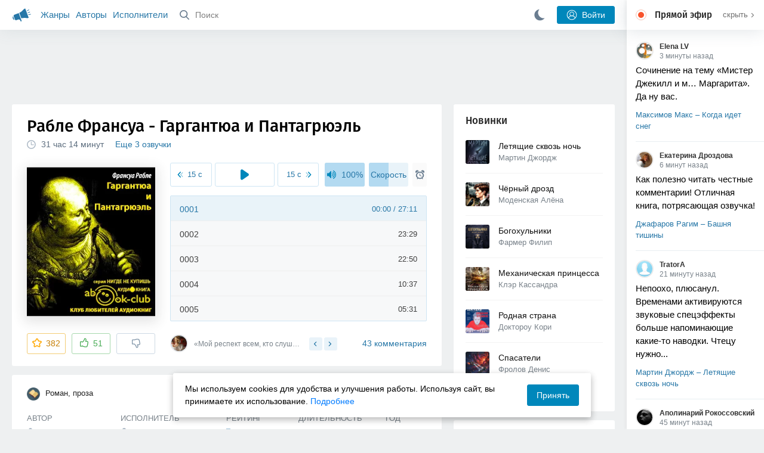

--- FILE ---
content_type: text/html; charset=utf-8
request_url: https://akniga.org/rable-gargantyua-i-pantagryuel
body_size: 52153
content:
<!doctype html>
<html>


            
            

                    
    



<head>
    
        <meta charset="utf-8">
        <meta name="description" content="Слушайте аудиокнигу 'Гаргантюа и Пантагрюэль' онлайн, читает Полежаев Михаил. Перед нами книга, составившая эпоху в истории французской общественной мысли и вошедшая в фонд мировой классической">
        <meta name="keywords" content="аудиокнига, слушать онлайн, Гаргантюа и Пантагрюэль, Роман, проза, Рабле Франсуа">
        <meta name="viewport" content="width=device-width, initial-scale=1.0, viewport-fit=cover, user-scalable=no">
        <meta name="robots" content="index,follow">
        <meta name="theme-color" content="#426380">

        <title>Гаргантюа и Пантагрюэль - слушать аудиокнигу онлайн | Рабле Франсуа</title>

        
                    <link rel="alternate" type="application/rss+xml" href="https://akniga.org/rss/comments/16768/" title="Рабле Франсуа – Гаргантюа и Пантагрюэль">
        
        
                    <link rel="canonical" href="https://akniga.org/rable-gargantyua-i-pantagryuel" />
        
        
        
                <link rel="preload" as="image" href="https://akniga.org/uploads/media/topic/2019/03/22/08/preview/3e21819bc8ba0a2ceb86_400x.png">
        <link rel="preload" href="https://akniga.org/application/frontend/skin/acl/assets/fonts/firaSans-medium.woff2" as="font" crossorigin="crossorigin" type="font/woff2">
    
    <link rel="stylesheet" type="text/css" href="https://akniga.org/application/tmp/templates/cache/acl/4379279ed3d1db5d4930abf0187a6c4e.css?v=112" />

    
        <link rel="search" type="application/opensearchdescription+xml" href="https://akniga.org/search/opensearch/" title="Аудиокниги Клуб - Слушаем Онлайн!" />
    <script>(function(window, document, undefined) {var DOMReady = function(onInteractive, onComplete) {document.onreadystatechange = function() {var state = document.readyState;if (state === 'interactive' && onInteractive !== undefined) {onInteractive();}if (state === 'complete' && onComplete !== undefined) {onComplete();}};};var loadSymbols = function (callback) {var req = new XMLHttpRequest();req.onload = function (e) {var svgContainer = document.createElement('div');var svg = document.implementation.createHTMLDocument('');svgContainer.style.position = 'absolute';svgContainer.style.width = 0;svgContainer.style.height = 0;svgContainer.style.overflow = 'hidden';svgContainer.style.zIndex = -9999;svg.body.innerHTML = e.target.response;svgContainer.appendChild(svg.body.firstElementChild);document.body.appendChild(svgContainer);svg = null;if (callback!==undefined) callback();};req.open('GET', 'https://akniga.org/application/frontend/skin/acl/assets/symbols_v2.svg?v4', true);req.responseType = 'text';req.send();};DOMReady(function() {loadSymbols(function() {});});})(window, document);</script>
    <style type="text/css">@font-face {font-family:'Fira Sans';font-display: swap;font-style:normal;font-weight:500;src:url(https://akniga.org/application/frontend/skin/acl/assets/fonts/firaSans-medium.eot);src:local("Fira Sans Medium"),local("FiraSans-Medium"),url(https://akniga.org/application/frontend/skin/acl/assets/fonts/firaSans-medium.eot?#iefix) format("embedded-opentype"),url(https://akniga.org/application/frontend/skin/acl/assets/fonts/firaSans-medium.woff2) format("woff2"),url(https://akniga.org/application/frontend/skin/acl/assets/fonts/firaSans-medium.woff) format("woff"),url(https://akniga.org/application/frontend/skin/acl/assets/fonts/FiraSans/firaSans-medium.ttf) format("truetype")}</style>


        <link rel="shortcut icon" href="https://akniga.org/application/frontend/skin/acl/assets/images/favicons/favicon.ico?v3">
        <link rel="manifest" href="https://akniga.org/application/frontend/skin/acl/assets/manifest.json?v7">

        
    

                                        
            <script src="https://cdn.adfinity.pro/code/akniga.org/adfinity.js" async></script>
                    <script type="text/javascript">
            (function(e, x, pe, r, i, me, nt){
            e[i]=e[i]||function(){(e[i].a=e[i].a||[]).push(arguments)},
            me=x.createElement(pe),me.async=1,me.src=r,nt=x.getElementsByTagName(pe)[0],me.addEventListener('error',function(){function cb(t){t=t[t.length-1],'function'==typeof t&&t({flags:{}})};Array.isArray(e[i].a)&&e[i].a.forEach(cb);e[i]=function(){cb(arguments)}}),nt.parentNode.insertBefore(me,nt)})
            (window, document, 'script', 'https://abt.s3.yandex.net/expjs/latest/exp.js', 'ymab');
            ymab('metrika.22013362', 'init'/*, {clientFeatures}, {callback}*/);
            </script>
                  
    

    

    <link rel="apple-touch-icon" href="https://akniga.org/application/frontend/skin/acl/assets/images/logo-square.png">


    <meta property="og:site_name" content="Аудиокниги Клуб - Слушаем Онлайн!" />
<meta property="og:type" content="article" />
<meta property="og:title" content="Гаргантюа и Пантагрюэль - слушать аудиокнигу онлайн | Рабле Франсуа" />
<meta property="og:description" content="Слушайте аудиокнигу 'Гаргантюа и Пантагрюэль' онлайн, читает Полежаев Михаил. Перед нами книга, составившая эпоху в истории французской общественной мысли и вошедшая в фонд мировой классической" />
<meta property="og:url" content="https://akniga.org/rable-gargantyua-i-pantagryuel" />
<meta property="article:published_time" content="2018-03-11T10:59:35+03:00" />
<meta property="og:image" content="https://akniga.org/uploads/media/topic/2019/03/22/08/preview/3e21819bc8ba0a2ceb86_400x.png" />
<script type="text/javascript">
    var REALTIME_OPTIONS = {
        server_address: 'https://realtime.akniga.org:9293/realtime',
        client_timeout: 120
    };
</script><script type="text/javascript">
    var TALK_OPTIONS = {
        current_user_realtime_channel: '',
        comment_live_block_realtime_channel: 'comment_live_block'
    };
</script>

</head>


    
    

<body class="layout layout--user-role-guest layout--user-role-not-admin  " >
    
    

    
    
    
    

<header class="header__main" data-shop="1">

  <div class="container__main">

    <a href="https://akniga.org/" class="logo__main">
      
      <svg class="icon icon-logo" viewBox="0 0 512 512"><path d="M315.015 84.967s-62.876 78.464-123.742 101.181l53.838 144.319c60.873-22.697 159.7-4.791 159.7-4.791l30.703-11.454-89.796-240.71-30.703 11.455zM22.92 331.154c9.712 25.011 27.728 41.285 40.64 36.468l-33.814-90.643c-12.912 4.817-15.868 28.914-6.826 54.175zM168.344 196.415l-103.9 38.76c-16.327 6.091-24.926 22.941-18.835 39.268l31.599 84.706c6.091 16.327 23.892 24.145 40.219 18.054l42.543-15.871.002.006c0-.001.045-.021.178-.071 22.665-8.455 47.561 2.216 57.634 23.673l.326-.122 10.321 27.668 25.823-9.633-78.049-209.221c-2.971.484-5.392 1.862-7.861 2.783z"/><path d="M469.759 163.819c1.325 3.551-.497 7.54-4.047 8.864l-47.957 17.89c-3.551 1.325-7.54-.497-8.864-4.047l-.344-.922c-1.325-3.551.497-7.54 4.047-8.864l47.957-17.89c3.551-1.325 7.54.497 8.864 4.047l.344.922zM446.947 103.983c1.953 3.248.893 7.503-2.355 9.456l-43.868 26.373c-3.248 1.953-7.503.893-9.456-2.355l-.507-.844c-1.953-3.248-.893-7.503 2.355-9.456l43.868-26.373c3.248-1.953 7.503-.893 9.456 2.355l.507.844zM491.366 223.053c-.652-3.733-4.239-6.255-7.973-5.603l-50.423 8.802c-3.733.652-6.255 4.239-5.603 7.973l.169.97c.652 3.733 4.239 6.255 7.973 5.603l50.423-8.802c3.733-.652 6.255-4.239 5.603-7.973l-.169-.97z"/></svg>

    </a>

    <div class="menu__mobile js-events-counter">
      
      <svg class="icon" viewBox="0 0 7 4"><path d="M3.5 2.621L5.977.145a.504.504 0 0 1 .705.001.494.494 0 0 1 .002.706L3.852 3.684a.493.493 0 0 1-.354.143.47.47 0 0 1-.35-.143L.316.852A.504.504 0 0 1 .318.146a.494.494 0 0 1 .705-.001L3.5 2.62z"/></svg>
            <span class="bubble pj-update hidden">0</span>
    </div>

    <div class="header-title item__mobile">
      <span class="header-title-text">Книга</span>
      
      <svg class="icon scroll-to-top" viewBox="0 0 1792 1792"><path d="M1675 971q0 51-37 90l-75 75q-38 38-91 38-54 0-90-38l-294-293v704q0 52-37.5 84.5T960 1664H832q-53 0-90.5-32.5T704 1547V843l-294 293q-36 38-90 38t-90-38l-75-75q-38-38-38-90 0-53 38-91l651-651q35-37 90-37 54 0 91 37l651 651q37 39 37 91z"/></svg>
    </div>

    <div class="menu__nav">
         <div class="container__remaining-width">
            <a href="https://akniga.org/sections/">Жанры</a>
            <a href="https://akniga.org/authors/">Авторы</a>
            <a href="https://akniga.org/performers/">Исполнители</a>
         </div>
           <form action="https://akniga.org/search/books" method="get" class="ls-search-form menu__search js-menu-search">
             <button type="submit" class="button-search">
               
               <svg class="icon icon-search" viewBox="0 0 14 14"><g><g transform="translate(-69 -18)"><path d="M82.77 31.8a.77.77 0 0 1-.53.2c-.21 0-.4-.08-.55-.23l-3.48-3.49a5.94 5.94 0 0 1-3.36 1.02A5.76 5.76 0 0 1 69 23.65 5.76 5.76 0 0 1 74.85 18a5.76 5.76 0 0 1 5.86 5.65c0 1.34-.49 2.62-1.37 3.64l3.45 3.46c.29.3.28.76-.02 1.04zm-12.24-8.15c0 2.3 1.94 4.18 4.32 4.18a4.26 4.26 0 0 0 4.33-4.18c0-2.3-1.94-4.18-4.33-4.18a4.26 4.26 0 0 0-4.32 4.18z" /></g></g></svg>
             </button>
             <input type="text" class="ls-field-input ls-search-form-input" name ='q' placeholder="Поиск"></input>
             <div class="button-close">
               <svg class="icon icon-close" xmlns="http://www.w3.org/2000/svg"><use xlink:href="#close-button"></use></svg>
             </div>
         </form>


         
         
         <div class="button-comments item__mobile">
           
           <svg class="icon icon-comments" viewBox="0 0 17 14"><path d="M15.48 2.9A7.5 7.5 0 0 0 12.46.78 10.9 10.9 0 0 0 8.29 0C6.8 0 5.4.26 4.13.78A7.5 7.5 0 0 0 1.1 2.9a4.38 4.38 0 0 0-.27 5.5c.56.8 1.32 1.46 2.29 2a5.76 5.76 0 0 1-1.08 2.06 146.05 146.05 0 0 0-.68.74l-.06.08-.06.08c-.03.04-.05.07-.04.08l-.02.1c-.02.04-.01.08 0 .1.03.12.08.2.15.26.08.07.16.1.25.1a10.17 10.17 0 0 0 5.36-2.4c.46.04.91.07 1.34.07 1.51 0 2.9-.26 4.17-.78a7.5 7.5 0 0 0 3.02-2.13 4.5 4.5 0 0 0 1.1-2.93 4.5 4.5 0 0 0-1.1-2.93z" fill-rule="nonzero"/></svg>

          </div>
    </div>

      
    <div class="search__content" style="display: none;"></div>

        <div class="button--login ls-button ls-button-submit js-button-login pull-right">
      <svg class="icon icon-user" xmlns="http://www.w3.org/2000/svg"><use xlink:href="#user-button"></use></svg>
      Войти
    </div>
    <div class="menu__icons">
      <a href="#" title="Ночная тема" class="link__book button--night">
        <svg class="icon icon--moon" xmlns="http://www.w3.org/2000/svg"><use xlink:href="#moon"></use></svg>
      </a>
    </div>
      </div>
  <div class="caption--show js-side-hide"><svg class="icon icon-arrow-left" xmlns="http://www.w3.org/2000/svg"><use xlink:href="#arrow-small"></use></svg> Эфир</div>
</header>




<div class="player__wrapper--fade"></div>
<div id="privacy-banner" class="privacy-banner-desktop">
    <div class="privacy-text">
    Мы используем cookies для удобства и улучшения работы. Используя сайт, вы принимаете их использование.
    <a href="/page/policy/" target="_blank">Подробнее</a>
    </div>
    <button class="ls-button ls-button--primary js-privacy-accept">Принять</button>
</div>
<div class="navbar">
  
  <div id="privacy-banner" >
    <div class="privacy-text">
    Мы используем cookies для удобства и улучшения работы. Используя сайт, вы принимаете их использование.
    <a href="/page/policy/" target="_blank">Подробнее</a>
    </div>
    <button class="ls-button ls-button--primary js-privacy-accept">Принять</button>
</div>

  <div class="menu__player--wrapper unloaded">
      <a class="link__action link__backtobook item__mobile tap-link"  href="#">
        <svg class="icon icon-arrow-left" xmlns="http://www.w3.org/2000/svg"><use xlink:href="#arrow-small"></use></svg>
        К описанию
      </a>
      <div class="link__close item__mobile js-close-player">
        <svg class="icon icon-close" xmlns="http://www.w3.org/2000/svg"><use xlink:href="#close-button"></use></svg>
      </div>
      <div class="player__wrapper ">
        <div class="container__remaining-width player__sliders">
            <div class="player__volume">
              <svg class="icon" xmlns="http://www.w3.org/2000/svg"><use xlink:href="#volume"></use></svg>
              <span class="volume_value">100%</span>
              <span class="player__slider"></span>
            </div>
            <div class="player__speed">
              <span class="speed_value">1x</span>
              <span class="player__slider"></span>
            </div>
            <div class="player__timer">
              <svg class="icon" xmlns="http://www.w3.org/2000/svg"><use xlink:href="#timer"></use></svg>
            </div>
        </div>
        <div class="container__remaining-width player__desktop">
            <div class="player__picture button__player--play">
              <svg class="icon icon-pause" xmlns="http://www.w3.org/2000/svg"><use xlink:href="#pause_button_c"></use></svg>
              <svg class="icon icon-play" xmlns="http://www.w3.org/2000/svg"><use xlink:href="#play_button_c"></use></svg>
              
            </div>
            <div class="player__title">
            <span class="player__title--main">
                <span class="wrapper"></span>
            <span class="player__title--small book--chapter-current"></span>
            </div>
        </div>
          </div>
      <div class="menu__player--menu"></div>
    <div class="menu__player--block">
      <div class="menu__player--content">
        <div class="menu__player--content-small">
            <div class="tooltips"></div>
            <span class="book--chapter-current-title"></span>

            <div class="book__player--progress">
              <span class="menu__player--content--time player-time-current">00:00</span>
              <span class="menu__player--content--time player-time-duration">--:--</span>
              <span class="progress__bar progress__bar--player"></span>
            </div>
            <div class="jpl empty">
              <audio preload="auto"></audio>
            </div>
            <div class="full-width player--buttons">
              <button class="button__player button__player--back">
                <svg class="icon" xmlns="http://www.w3.org/2000/svg"><use xlink:href="#chapter_skip_back"></use></svg>
              </button>
              <button class="button__player button__player--back-text">
                <svg class="icon" xmlns="http://www.w3.org/2000/svg"><use xlink:href="#time_skip_back"></use></svg>
                <span>15 c</span>
              </button>
              <button class="button__player button__player--play">
                <svg class="icon icon-play" xmlns="http://www.w3.org/2000/svg"><use xlink:href="#play_button"></use></svg>
                <svg class="icon   icon-pause" xmlns="http://www.w3.org/2000/svg"><use xlink:href="#pause_button"></use></svg>
                
              </button>
              <button class="button__player button__player--forward-text">
                <span>15 c</span>
                <svg class="icon" xmlns="http://www.w3.org/2000/svg"><use xlink:href="#time_skip_forward"></use></svg>
              </button>
              <button class="button__player button__player--forward">
                <svg class="icon" xmlns="http://www.w3.org/2000/svg"><use xlink:href="#chapter_skip_forward"></use></svg>
              </button>
            </div>
          </div>
          <div class="full-width">
            <div class="container__remaining-width pull-left js-book-data"></div>
            <a class="ls-button link__backtobook item__desktop" href="#">
              <svg class="icon icon--history" xmlns="http://www.w3.org/2000/svg"><use xlink:href="#contents"></use></svg>
              К описанию
            </a>
            <div class="container__remaining-width">
              <button class="button__open full-width">Главы
                <svg class="icon icon-arrow" xmlns="http://www.w3.org/2000/svg"><use xlink:href="#arrow-small"></use></svg>
              </button>
            </div>
          </div>
          <div class="full-width menu__player--content-chapters player--chapters">
            <div class="mobile__title--chapters">Список глав</div>
                  <div class="mobile__button--close mobile__button--close--chapters">
                    <svg class="icon icon-close" xmlns="http://www.w3.org/2000/svg"><use xlink:href="#close-button"></use></svg>
                  </div>
                  <div class="global__popup--content">
                    <div class="chapter__default">
                    <div class="chapter__default--time">--:--</div>
                    <div class="chapter__default--title"></div>
                    </div>
                  </div>
          </div>
        </div>
    </div>
  </div>
  <div class="player__wrapper--bar unloaded">
    <div class="player__wrapper--bar--image button__player--play">
      <div class="player__picture"></div>
      <svg class="icon icon-pause" xmlns="http://www.w3.org/2000/svg"><use xlink:href="#pause_button_c"></use></svg>
      <svg class="icon icon-play" xmlns="http://www.w3.org/2000/svg"><use xlink:href="#play_button_c"></use></svg>
      <div class="percent-number"><span></span></div>
      
  </div>
  <div>
    <span class="player__wrapper--bar--caption"></span>
    <span class="player__wrapper--bar--author"></span>
  </div>
  
  <svg class="icon button-open icon-arrow-up" xmlns="http://www.w3.org/2000/svg"><use xlink:href="#arrow-small"></use></svg>
</div>
</div>



<div class="mobile__popup mobile__popup--speed">
     <div class="mobile__popup--content">
       <span class="mobile__popup--content--caption">Скорость чтения</span>
       <span class="mobile__popup--speed--slider progress__bar"></span>
       <div class="speed_controls">
         <span val="minus" class="speed__control icon-minus"><svg class="icon" xmlns="http://www.w3.org/2000/svg"><use xlink:href="#minus-icon"></use></svg></span>
         <span class="speed_value">1x</span>
         <span val="plus" class="speed__control icon-plus"><svg class="icon" xmlns="http://www.w3.org/2000/svg"><use xlink:href="#plus-icon"></use></svg></span>
      </div>
   </div>
   <div class="mobile__popup--button mobile__popup--button--save">
        Сохранить изменения
   </div>
</div>

<div class="mobile__popup mobile__popup--timer">
     <div class="mobile__popup--content">
       <span class="mobile__popup--content--caption">Таймер сна</span>
     <span class="mobile__popup--content--caption-small">Чтение остановится через</span>
     <div class="timer__wrapper">
        <div class="timer__wrapper__wrapper timer__hours" data-val="0">
          <span val="minus" class="timer__control icon-minus"><svg class="icon" xmlns="http://www.w3.org/2000/svg"><use xlink:href="#minus-icon"></use></svg></span>
          <span val="plus" class="timer__control icon-plus"><svg class="icon" xmlns="http://www.w3.org/2000/svg"><use xlink:href="#plus-icon"></use></svg></span>
          <span class="timer__text ">0 <span>часов</span></span>
        </div>
        <div class="timer__wrapper__wrapper timer__minutes" data-val="20">
          <span val="minus" class="timer__control icon-minus"><svg class="icon" xmlns="http://www.w3.org/2000/svg"><use xlink:href="#minus-icon"></use></svg></span>
          <span val="plus" class="timer__control icon-plus"><svg class="icon" xmlns="http://www.w3.org/2000/svg"><use xlink:href="#plus-icon"></use></svg></span>
          <span class="timer__text">20 <span>минут</span></span>
        </div>
     </div>
     <span class="mobile__popup--content--button button-start">Включить таймер</span>
   </div>
   
     <div class="mobile__popup--button mobile__button--close">
        Закрыть
   </div>
</div>




    
    <main class="container__main">
      
        
                   
        



<div class="container__ad ad1">
  <noindex>
                    <div class="adfinity_block_16264"></div>
              </noindex>
</div>

    

          <div class="content__main__articles  content__article">

              

              
              

              
              
              
              
              
                                  
                                            
                                                            

              
              
    
    



    
            











<article class="ls-topic js-topic"
data-target-id="16768"
data-bid="44724"
itemscope itemtype="http://schema.org/Book">



  
   
  

  
  


    <div class="content__main__book--item content__main__book--item--main js-book-page playlist--show">
            <div class="full-width book--header">
          <div class="caption__article-main-mobile--container">
            <h1 class="caption__article-main">Рабле Франсуа - Гаргантюа и Пантагрюэль</h1>
            <div class="caption__article-title hidden" itemprop="name">Гаргантюа и Пантагрюэль</div>
                          <a href="https://akniga.org/author/%D0%A0%D0%B0%D0%B1%D0%BB%D0%B5%20%D0%A4%D1%80%D0%B0%D0%BD%D1%81%D1%83%D0%B0" class="link__action caption__article-author">
                Рабле Франсуа
              </a>
                      </div>

          
          

          
                                    <span class="caption__article-duration link__action--label--listen wrapper--history-menu" data-bid="44724" >
                                  <svg class="icon icon-percent" viewBox="0 0 14 14"><path d="M6.94 0a6.95 6.95 0 1 0 .02 13.9A6.95 6.95 0 0 0 6.94 0zm0 12.4a5.47 5.47 0 1 1 .01-10.94 5.47 5.47 0 0 1-.01 10.94zm3.62-5.67H7.44V2.98a.57.57 0 0 0-1.14 0V7.3c0 .31.25.57.57.57h3.69a.57.57 0 0 0 0-1.14z" fill="#afbbc7" fill-rule="nonzero"/></svg>
                                
                <span class="percent-number"><span class="hours">31 час</span> <span class="minutes">14 минут</span></span>
                              </span>
                                                                          <span class="caption__article-main--additional item__desktop">
              <a href="#alternatives">Еще 3 озвучки</a>
            </span>
                    
                    

      </div>




      
      <div class="book--table">
        <div class="container__remaining-width book--cover">
          <div class="cover__wrapper--image book-id-44724" oncontextmenu="return false;">
                           
                <img src="https://akniga.org/uploads/media/topic/2019/03/22/08/preview/3e21819bc8ba0a2ceb86_400x.png" class="loaded" alt="Гаргантюа и Пантагрюэль" />
            
                           <div style="display:none;" class="mobile__button--play button__player--play player-loading button__player--bookpage--play button__player--play-44724 player-loading">
                 <svg class="icon icon-pause" xmlns="http://www.w3.org/2000/svg"><use xlink:href="#pause_button_c"></use></svg>
                 <svg class="icon icon-play" xmlns="http://www.w3.org/2000/svg"><use xlink:href="#play_button_c"></use></svg>
                 <div class="player-loader"><span></span><span></span><span></span></div>
                 <svg viewBox="0 0 36 36" class="circular-chart hidden">
                  <path class="circle-path" stroke-dasharray="0, 100" d="M18 2.0845 a 15.9155 15.9155 0 0 1 0 31.831 a 15.9155 15.9155 0 0 1 0 -31.831"></path>
                 </svg>
               </div>

             
          </div>
        </div>
        <div class="container__remaining-width book--player  book-id-44724">
                        <div class="full-width content__main__book--item--content--player">
                      <div class="container__remaining-width player--buttons player--buttons-book player--buttons-onefile">
                            
                            <button class="button__player button__player--back-text">
                              <svg class="icon" viewBox="0 0 9 9"><path d="M2.18 4.5l3.18-3.37A.5.5 0 0 0 5.5.8a.5.5 0 0 0-.14-.35L5.1.14a.45.45 0 0 0-.66 0L.63 4.15a.5.5 0 0 0-.13.35c0 .13.05.26.14.35l3.78 4a.45.45 0 0 0 .66 0l.28-.29c.18-.2.18-.5 0-.7L2.18 4.5z"/><path d="M5.84 4.5L8.4 1.88c.07-.07.11-.17.11-.27s-.04-.2-.1-.27l-.23-.23a.36.36 0 0 0-.53 0L4.61 4.23a.39.39 0 0 0-.11.27c0 .1.04.2.1.27L7.65 7.9a.36.36 0 0 0 .53 0l.22-.23a.4.4 0 0 0 0-.54L5.84 4.5z" opacity=".5"/></svg>
                              
                              <span>15 c</span>
                            </button>
                            <button class="button__player button__player--play button__player--bookpage--play button__player--play-44724">
                              <svg class="icon icon-play" viewBox="0 0 11 14"><path d="M0 12.2V1.8A1.73 1.73 0 0 1 2.71.38l7.5 5.2a1.73 1.73 0 0 1 0 2.84l-7.5 5.2A1.73 1.73 0 0 1 0 12.2z" fill-rule="nonzero"></path></svg>
                              
                              <svg class="icon icon-pause" xmlns="http://www.w3.org/2000/svg"><use xlink:href="#pause_button"></use></svg>
                              <div class="player-loader"><span></span><span></span><span></span></div>
                            </button>
                            <button class="button__player button__player--forward-text">
                              <span>15 c</span>
                              
                              <svg class="icon" viewBox="0 0 9 9"><path d="M6.82 4.5L3.64 1.13A.5.5 0 0 1 3.51.8a.5.5 0 0 1 .13-.35l.28-.3a.45.45 0 0 1 .66 0l3.78 4.01c.08.1.13.22.13.35a.5.5 0 0 1-.13.35l-3.78 4a.45.45 0 0 1-.65 0l-.28-.29a.51.51 0 0 1 0-.7L6.82 4.5z"/><path d="M3.16 4.5L.6 1.88a.39.39 0 0 1-.11-.27c0-.1.04-.2.1-.27l.23-.23a.36.36 0 0 1 .53 0l3.03 3.12c.07.07.11.17.11.27s-.04.2-.1.27L1.35 7.9a.36.36 0 0 1-.53 0l-.22-.23a.4.4 0 0 1 0-.54L3.16 4.5z" opacity=".5"/></svg>
                            </button>
                            <button class="button__player button__player--speed player__speed speed_value" data-bid="44724">1x</button>
                            
                      </div>
                        <div class="container__remaining-width">
                          <div class="volume__hor item__desktop">
                              <svg class="icon" xmlns="http://www.w3.org/2000/svg"><use xlink:href="#volume"></use></svg>
                              <div class="volume_value">100%</div>
                          </div>
                          <div class="speed__hor item__desktop">
                            <div class="speed_value">Скорость</div>
                          </div>
                          <div class="player__timer">
                            <svg class="icon" xmlns="http://www.w3.org/2000/svg"><use xlink:href="#timer"></use></svg>
                          </div>
                        </div>


                        <div class="bookpage--chapters player--chapters" data-bid="44724">

                                                                                                                                                                          <div class="chapter__default chapter__current" data-pos="0" data-id="0">
                                      <div class="chapter__default--time"><span><span class="player-time-current">00:00</span> / </span>27:11</div>
                                      
                                      <div class="chapter__default--title">0001</div>
                                      <div class="chapter__default--progress"></div>                                    </div>
                                                                                                            <div class="chapter__default " data-pos="1631" data-id="1">
                                      <div class="chapter__default--time">23:29</div>
                                      
                                      <div class="chapter__default--title">0002</div>
                                                                          </div>
                                                                                                            <div class="chapter__default " data-pos="3040" data-id="2">
                                      <div class="chapter__default--time">22:50</div>
                                      
                                      <div class="chapter__default--title">0003</div>
                                                                          </div>
                                                                                                            <div class="chapter__default " data-pos="4410" data-id="3">
                                      <div class="chapter__default--time">10:37</div>
                                      
                                      <div class="chapter__default--title">0004</div>
                                                                          </div>
                                                                                                            <div class="chapter__default " data-pos="5047" data-id="4">
                                      <div class="chapter__default--time">05:31</div>
                                      
                                      <div class="chapter__default--title">0005</div>
                                                                          </div>
                                                                                                            <div class="chapter__default " data-pos="5378" data-id="5">
                                      <div class="chapter__default--time">06:14</div>
                                      
                                      <div class="chapter__default--title">0006</div>
                                                                          </div>
                                                                                                            <div class="chapter__default " data-pos="5752" data-id="6">
                                      <div class="chapter__default--time">04:01</div>
                                      
                                      <div class="chapter__default--title">0007</div>
                                                                          </div>
                                                                                                            <div class="chapter__default " data-pos="5993" data-id="7">
                                      <div class="chapter__default--time">02:21</div>
                                      
                                      <div class="chapter__default--title">0008</div>
                                                                          </div>
                                                                                                            <div class="chapter__default " data-pos="6134" data-id="8">
                                      <div class="chapter__default--time">08:38</div>
                                      
                                      <div class="chapter__default--title">0009</div>
                                                                          </div>
                                                                                                            <div class="chapter__default " data-pos="6652" data-id="9">
                                      <div class="chapter__default--time">06:17</div>
                                      
                                      <div class="chapter__default--title">0010</div>
                                                                          </div>
                                                                                                            <div class="chapter__default " data-pos="7029" data-id="10">
                                      <div class="chapter__default--time">03:31</div>
                                      
                                      <div class="chapter__default--title">0011</div>
                                                                          </div>
                                                                                                            <div class="chapter__default " data-pos="7240" data-id="11">
                                      <div class="chapter__default--time">09:25</div>
                                      
                                      <div class="chapter__default--title">0012</div>
                                                                          </div>
                                                                                                            <div class="chapter__default " data-pos="7805" data-id="12">
                                      <div class="chapter__default--time">06:12</div>
                                      
                                      <div class="chapter__default--title">0013</div>
                                                                          </div>
                                                                                                            <div class="chapter__default " data-pos="8177" data-id="13">
                                      <div class="chapter__default--time">09:52</div>
                                      
                                      <div class="chapter__default--title">0014</div>
                                                                          </div>
                                                                                                            <div class="chapter__default " data-pos="8769" data-id="14">
                                      <div class="chapter__default--time">03:06</div>
                                      
                                      <div class="chapter__default--title">0015</div>
                                                                          </div>
                                                                                                            <div class="chapter__default " data-pos="8955" data-id="15">
                                      <div class="chapter__default--time">05:29</div>
                                      
                                      <div class="chapter__default--title">0016</div>
                                                                          </div>
                                                                                                            <div class="chapter__default " data-pos="9284" data-id="16">
                                      <div class="chapter__default--time">06:12</div>
                                      
                                      <div class="chapter__default--title">0017</div>
                                                                          </div>
                                                                                                            <div class="chapter__default " data-pos="9656" data-id="17">
                                      <div class="chapter__default--time">06:00</div>
                                      
                                      <div class="chapter__default--title">0018</div>
                                                                          </div>
                                                                                                            <div class="chapter__default " data-pos="10016" data-id="18">
                                      <div class="chapter__default--time">04:30</div>
                                      
                                      <div class="chapter__default--title">0019</div>
                                                                          </div>
                                                                                                            <div class="chapter__default " data-pos="10286" data-id="19">
                                      <div class="chapter__default--time">04:20</div>
                                      
                                      <div class="chapter__default--title">0020</div>
                                                                          </div>
                                                                                                            <div class="chapter__default " data-pos="10546" data-id="20">
                                      <div class="chapter__default--time">05:42</div>
                                      
                                      <div class="chapter__default--title">0021</div>
                                                                          </div>
                                                                                                            <div class="chapter__default " data-pos="10888" data-id="21">
                                      <div class="chapter__default--time">02:15</div>
                                      
                                      <div class="chapter__default--title">0022</div>
                                                                          </div>
                                                                                                            <div class="chapter__default " data-pos="11023" data-id="22">
                                      <div class="chapter__default--time">06:12</div>
                                      
                                      <div class="chapter__default--title">0023</div>
                                                                          </div>
                                                                                                            <div class="chapter__default " data-pos="11395" data-id="23">
                                      <div class="chapter__default--time">06:26</div>
                                      
                                      <div class="chapter__default--title">0024</div>
                                                                          </div>
                                                                                                            <div class="chapter__default " data-pos="11781" data-id="24">
                                      <div class="chapter__default--time">05:56</div>
                                      
                                      <div class="chapter__default--title">0025</div>
                                                                          </div>
                                                                                                            <div class="chapter__default " data-pos="12137" data-id="25">
                                      <div class="chapter__default--time">04:58</div>
                                      
                                      <div class="chapter__default--title">0026</div>
                                                                          </div>
                                                                                                            <div class="chapter__default " data-pos="12435" data-id="26">
                                      <div class="chapter__default--time">16:19</div>
                                      
                                      <div class="chapter__default--title">0027</div>
                                                                          </div>
                                                                                                            <div class="chapter__default " data-pos="13414" data-id="27">
                                      <div class="chapter__default--time">05:05</div>
                                      
                                      <div class="chapter__default--title">0028</div>
                                                                          </div>
                                                                                                            <div class="chapter__default " data-pos="13719" data-id="28">
                                      <div class="chapter__default--time">04:34</div>
                                      
                                      <div class="chapter__default--title">0029</div>
                                                                          </div>
                                                                                                            <div class="chapter__default " data-pos="13993" data-id="29">
                                      <div class="chapter__default--time">03:51</div>
                                      
                                      <div class="chapter__default--title">0030</div>
                                                                          </div>
                                                                                                            <div class="chapter__default " data-pos="14224" data-id="30">
                                      <div class="chapter__default--time">10:05</div>
                                      
                                      <div class="chapter__default--title">0031</div>
                                                                          </div>
                                                                                                            <div class="chapter__default " data-pos="14829" data-id="31">
                                      <div class="chapter__default--time">04:21</div>
                                      
                                      <div class="chapter__default--title">0032</div>
                                                                          </div>
                                                                                                            <div class="chapter__default " data-pos="15090" data-id="32">
                                      <div class="chapter__default--time">02:43</div>
                                      
                                      <div class="chapter__default--title">0033</div>
                                                                          </div>
                                                                                                            <div class="chapter__default " data-pos="15253" data-id="33">
                                      <div class="chapter__default--time">01:18</div>
                                      
                                      <div class="chapter__default--title">0034</div>
                                                                          </div>
                                                                                                            <div class="chapter__default " data-pos="15331" data-id="34">
                                      <div class="chapter__default--time">06:35</div>
                                      
                                      <div class="chapter__default--title">0035</div>
                                                                          </div>
                                                                                                            <div class="chapter__default " data-pos="15726" data-id="35">
                                      <div class="chapter__default--time">06:38</div>
                                      
                                      <div class="chapter__default--title">0036</div>
                                                                          </div>
                                                                                                            <div class="chapter__default " data-pos="16124" data-id="36">
                                      <div class="chapter__default--time">10:23</div>
                                      
                                      <div class="chapter__default--title">0037</div>
                                                                          </div>
                                                                                                            <div class="chapter__default " data-pos="16747" data-id="37">
                                      <div class="chapter__default--time">04:26</div>
                                      
                                      <div class="chapter__default--title">0038</div>
                                                                          </div>
                                                                                                            <div class="chapter__default " data-pos="17013" data-id="38">
                                      <div class="chapter__default--time">04:21</div>
                                      
                                      <div class="chapter__default--title">0039</div>
                                                                          </div>
                                                                                                            <div class="chapter__default " data-pos="17274" data-id="39">
                                      <div class="chapter__default--time">05:12</div>
                                      
                                      <div class="chapter__default--title">0040</div>
                                                                          </div>
                                                                                                            <div class="chapter__default " data-pos="17586" data-id="40">
                                      <div class="chapter__default--time">04:38</div>
                                      
                                      <div class="chapter__default--title">0041</div>
                                                                          </div>
                                                                                                            <div class="chapter__default " data-pos="17864" data-id="41">
                                      <div class="chapter__default--time">04:48</div>
                                      
                                      <div class="chapter__default--title">0042</div>
                                                                          </div>
                                                                                                            <div class="chapter__default " data-pos="18152" data-id="42">
                                      <div class="chapter__default--time">07:38</div>
                                      
                                      <div class="chapter__default--title">0043</div>
                                                                          </div>
                                                                                                            <div class="chapter__default " data-pos="18610" data-id="43">
                                      <div class="chapter__default--time">05:29</div>
                                      
                                      <div class="chapter__default--title">0044</div>
                                                                          </div>
                                                                                                            <div class="chapter__default " data-pos="18939" data-id="44">
                                      <div class="chapter__default--time">04:10</div>
                                      
                                      <div class="chapter__default--title">0045</div>
                                                                          </div>
                                                                                                            <div class="chapter__default " data-pos="19189" data-id="45">
                                      <div class="chapter__default--time">04:48</div>
                                      
                                      <div class="chapter__default--title">0046</div>
                                                                          </div>
                                                                                                            <div class="chapter__default " data-pos="19477" data-id="46">
                                      <div class="chapter__default--time">05:46</div>
                                      
                                      <div class="chapter__default--title">0047</div>
                                                                          </div>
                                                                                                            <div class="chapter__default " data-pos="19823" data-id="47">
                                      <div class="chapter__default--time">04:41</div>
                                      
                                      <div class="chapter__default--title">0048</div>
                                                                          </div>
                                                                                                            <div class="chapter__default " data-pos="20104" data-id="48">
                                      <div class="chapter__default--time">06:15</div>
                                      
                                      <div class="chapter__default--title">0049</div>
                                                                          </div>
                                                                                                            <div class="chapter__default " data-pos="20479" data-id="49">
                                      <div class="chapter__default--time">05:19</div>
                                      
                                      <div class="chapter__default--title">0050</div>
                                                                          </div>
                                                                                                            <div class="chapter__default " data-pos="20798" data-id="50">
                                      <div class="chapter__default--time">05:36</div>
                                      
                                      <div class="chapter__default--title">0051</div>
                                                                          </div>
                                                                                                            <div class="chapter__default " data-pos="21134" data-id="51">
                                      <div class="chapter__default--time">05:07</div>
                                      
                                      <div class="chapter__default--title">0052</div>
                                                                          </div>
                                                                                                            <div class="chapter__default " data-pos="21441" data-id="52">
                                      <div class="chapter__default--time">02:10</div>
                                      
                                      <div class="chapter__default--title">0053</div>
                                                                          </div>
                                                                                                            <div class="chapter__default " data-pos="21571" data-id="53">
                                      <div class="chapter__default--time">09:10</div>
                                      
                                      <div class="chapter__default--title">0054</div>
                                                                          </div>
                                                                                                            <div class="chapter__default " data-pos="22121" data-id="54">
                                      <div class="chapter__default--time">03:31</div>
                                      
                                      <div class="chapter__default--title">0055</div>
                                                                          </div>
                                                                                                            <div class="chapter__default " data-pos="22332" data-id="55">
                                      <div class="chapter__default--time">04:01</div>
                                      
                                      <div class="chapter__default--title">0056</div>
                                                                          </div>
                                                                                                            <div class="chapter__default " data-pos="22573" data-id="56">
                                      <div class="chapter__default--time">05:14</div>
                                      
                                      <div class="chapter__default--title">0057</div>
                                                                          </div>
                                                                                                            <div class="chapter__default " data-pos="22887" data-id="57">
                                      <div class="chapter__default--time">04:30</div>
                                      
                                      <div class="chapter__default--title">0058</div>
                                                                          </div>
                                                                                                            <div class="chapter__default " data-pos="23157" data-id="58">
                                      <div class="chapter__default--time">03:04</div>
                                      
                                      <div class="chapter__default--title">0059</div>
                                                                          </div>
                                                                                                            <div class="chapter__default " data-pos="23341" data-id="59">
                                      <div class="chapter__default--time">05:50</div>
                                      
                                      <div class="chapter__default--title">0060</div>
                                                                          </div>
                                                                                                            <div class="chapter__default " data-pos="23691" data-id="60">
                                      <div class="chapter__default--time">11:59</div>
                                      
                                      <div class="chapter__default--title">0061</div>
                                                                          </div>
                                                                                                            <div class="chapter__default " data-pos="24410" data-id="61">
                                      <div class="chapter__default--time">07:48</div>
                                      
                                      <div class="chapter__default--title">0062</div>
                                                                          </div>
                                                                                                            <div class="chapter__default " data-pos="24878" data-id="62">
                                      <div class="chapter__default--time">11:34</div>
                                      
                                      <div class="chapter__default--title">0063</div>
                                                                          </div>
                                                                                                            <div class="chapter__default " data-pos="25572" data-id="63">
                                      <div class="chapter__default--time">07:16</div>
                                      
                                      <div class="chapter__default--title">0064</div>
                                                                          </div>
                                                                                                            <div class="chapter__default " data-pos="26008" data-id="64">
                                      <div class="chapter__default--time">04:45</div>
                                      
                                      <div class="chapter__default--title">0065</div>
                                                                          </div>
                                                                                                            <div class="chapter__default " data-pos="26293" data-id="65">
                                      <div class="chapter__default--time">06:42</div>
                                      
                                      <div class="chapter__default--title">0066</div>
                                                                          </div>
                                                                                                            <div class="chapter__default " data-pos="26695" data-id="66">
                                      <div class="chapter__default--time">08:21</div>
                                      
                                      <div class="chapter__default--title">0067</div>
                                                                          </div>
                                                                                                            <div class="chapter__default " data-pos="27196" data-id="67">
                                      <div class="chapter__default--time">06:21</div>
                                      
                                      <div class="chapter__default--title">0068</div>
                                                                          </div>
                                                                                                            <div class="chapter__default " data-pos="27577" data-id="68">
                                      <div class="chapter__default--time">16:23</div>
                                      
                                      <div class="chapter__default--title">0069</div>
                                                                          </div>
                                                                                                            <div class="chapter__default " data-pos="28560" data-id="69">
                                      <div class="chapter__default--time">10:54</div>
                                      
                                      <div class="chapter__default--title">0070</div>
                                                                          </div>
                                                                                                            <div class="chapter__default " data-pos="29214" data-id="70">
                                      <div class="chapter__default--time">16:55</div>
                                      
                                      <div class="chapter__default--title">0071</div>
                                                                          </div>
                                                                                                            <div class="chapter__default " data-pos="30229" data-id="71">
                                      <div class="chapter__default--time">10:16</div>
                                      
                                      <div class="chapter__default--title">0072</div>
                                                                          </div>
                                                                                                            <div class="chapter__default " data-pos="30845" data-id="72">
                                      <div class="chapter__default--time">08:32</div>
                                      
                                      <div class="chapter__default--title">0073</div>
                                                                          </div>
                                                                                                            <div class="chapter__default " data-pos="31357" data-id="73">
                                      <div class="chapter__default--time">08:45</div>
                                      
                                      <div class="chapter__default--title">0074</div>
                                                                          </div>
                                                                                                            <div class="chapter__default " data-pos="31882" data-id="74">
                                      <div class="chapter__default--time">05:48</div>
                                      
                                      <div class="chapter__default--title">0075</div>
                                                                          </div>
                                                                                                            <div class="chapter__default " data-pos="32230" data-id="75">
                                      <div class="chapter__default--time">12:29</div>
                                      
                                      <div class="chapter__default--title">0076</div>
                                                                          </div>
                                                                                                            <div class="chapter__default " data-pos="32979" data-id="76">
                                      <div class="chapter__default--time">05:08</div>
                                      
                                      <div class="chapter__default--title">0077</div>
                                                                          </div>
                                                                                                            <div class="chapter__default " data-pos="33287" data-id="77">
                                      <div class="chapter__default--time">10:25</div>
                                      
                                      <div class="chapter__default--title">0078</div>
                                                                          </div>
                                                                                                            <div class="chapter__default " data-pos="33912" data-id="78">
                                      <div class="chapter__default--time">10:00</div>
                                      
                                      <div class="chapter__default--title">0079</div>
                                                                          </div>
                                                                                                            <div class="chapter__default " data-pos="34512" data-id="79">
                                      <div class="chapter__default--time">11:13</div>
                                      
                                      <div class="chapter__default--title">0080</div>
                                                                          </div>
                                                                                                            <div class="chapter__default " data-pos="35185" data-id="80">
                                      <div class="chapter__default--time">08:31</div>
                                      
                                      <div class="chapter__default--title">0081</div>
                                                                          </div>
                                                                                                            <div class="chapter__default " data-pos="35696" data-id="81">
                                      <div class="chapter__default--time">03:28</div>
                                      
                                      <div class="chapter__default--title">0082</div>
                                                                          </div>
                                                                                                            <div class="chapter__default " data-pos="35904" data-id="82">
                                      <div class="chapter__default--time">08:54</div>
                                      
                                      <div class="chapter__default--title">0083</div>
                                                                          </div>
                                                                                                            <div class="chapter__default " data-pos="36438" data-id="83">
                                      <div class="chapter__default--time">05:30</div>
                                      
                                      <div class="chapter__default--title">0084</div>
                                                                          </div>
                                                                                                            <div class="chapter__default " data-pos="36768" data-id="84">
                                      <div class="chapter__default--time">03:30</div>
                                      
                                      <div class="chapter__default--title">0085</div>
                                                                          </div>
                                                                                                            <div class="chapter__default " data-pos="36978" data-id="85">
                                      <div class="chapter__default--time">09:27</div>
                                      
                                      <div class="chapter__default--title">0086</div>
                                                                          </div>
                                                                                                            <div class="chapter__default " data-pos="37545" data-id="86">
                                      <div class="chapter__default--time">04:24</div>
                                      
                                      <div class="chapter__default--title">0087</div>
                                                                          </div>
                                                                                                            <div class="chapter__default " data-pos="37809" data-id="87">
                                      <div class="chapter__default--time">06:51</div>
                                      
                                      <div class="chapter__default--title">0088</div>
                                                                          </div>
                                                                                                            <div class="chapter__default " data-pos="38220" data-id="88">
                                      <div class="chapter__default--time">06:18</div>
                                      
                                      <div class="chapter__default--title">0089</div>
                                                                          </div>
                                                                                                            <div class="chapter__default " data-pos="38598" data-id="89">
                                      <div class="chapter__default--time">10:19</div>
                                      
                                      <div class="chapter__default--title">0090</div>
                                                                          </div>
                                                                                                            <div class="chapter__default " data-pos="39217" data-id="90">
                                      <div class="chapter__default--time">12:40</div>
                                      
                                      <div class="chapter__default--title">0091</div>
                                                                          </div>
                                                                                                            <div class="chapter__default " data-pos="39977" data-id="91">
                                      <div class="chapter__default--time">13:57</div>
                                      
                                      <div class="chapter__default--title">0092</div>
                                                                          </div>
                                                                                                            <div class="chapter__default " data-pos="40814" data-id="92">
                                      <div class="chapter__default--time">05:09</div>
                                      
                                      <div class="chapter__default--title">0093</div>
                                                                          </div>
                                                                                                            <div class="chapter__default " data-pos="41123" data-id="93">
                                      <div class="chapter__default--time">07:54</div>
                                      
                                      <div class="chapter__default--title">0094</div>
                                                                          </div>
                                                                                                            <div class="chapter__default " data-pos="41597" data-id="94">
                                      <div class="chapter__default--time">05:03</div>
                                      
                                      <div class="chapter__default--title">0095</div>
                                                                          </div>
                                                                                                            <div class="chapter__default " data-pos="41900" data-id="95">
                                      <div class="chapter__default--time">04:10</div>
                                      
                                      <div class="chapter__default--title">0096</div>
                                                                          </div>
                                                                                                            <div class="chapter__default " data-pos="42150" data-id="96">
                                      <div class="chapter__default--time">23:04</div>
                                      
                                      <div class="chapter__default--title">0097</div>
                                                                          </div>
                                                                                                            <div class="chapter__default " data-pos="43534" data-id="97">
                                      <div class="chapter__default--time">08:43</div>
                                      
                                      <div class="chapter__default--title">0098</div>
                                                                          </div>
                                                                                                            <div class="chapter__default " data-pos="44057" data-id="98">
                                      <div class="chapter__default--time">11:33</div>
                                      
                                      <div class="chapter__default--title">0099</div>
                                                                          </div>
                                                                                                            <div class="chapter__default " data-pos="44750" data-id="99">
                                      <div class="chapter__default--time">11:40</div>
                                      
                                      <div class="chapter__default--title">0100</div>
                                                                          </div>
                                                                                                            <div class="chapter__default " data-pos="45450" data-id="100">
                                      <div class="chapter__default--time">08:00</div>
                                      
                                      <div class="chapter__default--title">0101</div>
                                                                          </div>
                                                                                                            <div class="chapter__default " data-pos="45930" data-id="101">
                                      <div class="chapter__default--time">04:38</div>
                                      
                                      <div class="chapter__default--title">0102</div>
                                                                          </div>
                                                                                                            <div class="chapter__default " data-pos="46208" data-id="102">
                                      <div class="chapter__default--time">04:26</div>
                                      
                                      <div class="chapter__default--title">0103</div>
                                                                          </div>
                                                                                                            <div class="chapter__default " data-pos="46474" data-id="103">
                                      <div class="chapter__default--time">06:12</div>
                                      
                                      <div class="chapter__default--title">0104</div>
                                                                          </div>
                                                                                                            <div class="chapter__default " data-pos="46846" data-id="104">
                                      <div class="chapter__default--time">06:27</div>
                                      
                                      <div class="chapter__default--title">0105</div>
                                                                          </div>
                                                                                                            <div class="chapter__default " data-pos="47233" data-id="105">
                                      <div class="chapter__default--time">05:34</div>
                                      
                                      <div class="chapter__default--title">0106</div>
                                                                          </div>
                                                                                                            <div class="chapter__default " data-pos="47567" data-id="106">
                                      <div class="chapter__default--time">06:12</div>
                                      
                                      <div class="chapter__default--title">0107</div>
                                                                          </div>
                                                                                                            <div class="chapter__default " data-pos="47939" data-id="107">
                                      <div class="chapter__default--time">03:35</div>
                                      
                                      <div class="chapter__default--title">0108</div>
                                                                          </div>
                                                                                                            <div class="chapter__default " data-pos="48154" data-id="108">
                                      <div class="chapter__default--time">09:54</div>
                                      
                                      <div class="chapter__default--title">0109</div>
                                                                          </div>
                                                                                                            <div class="chapter__default " data-pos="48748" data-id="109">
                                      <div class="chapter__default--time">12:40</div>
                                      
                                      <div class="chapter__default--title">0110</div>
                                                                          </div>
                                                                                                            <div class="chapter__default " data-pos="49508" data-id="110">
                                      <div class="chapter__default--time">11:27</div>
                                      
                                      <div class="chapter__default--title">0111</div>
                                                                          </div>
                                                                                                            <div class="chapter__default " data-pos="50195" data-id="111">
                                      <div class="chapter__default--time">06:03</div>
                                      
                                      <div class="chapter__default--title">0112</div>
                                                                          </div>
                                                                                                            <div class="chapter__default " data-pos="50558" data-id="112">
                                      <div class="chapter__default--time">06:44</div>
                                      
                                      <div class="chapter__default--title">0113</div>
                                                                          </div>
                                                                                                            <div class="chapter__default " data-pos="50962" data-id="113">
                                      <div class="chapter__default--time">06:53</div>
                                      
                                      <div class="chapter__default--title">0114</div>
                                                                          </div>
                                                                                                            <div class="chapter__default " data-pos="51375" data-id="114">
                                      <div class="chapter__default--time">09:09</div>
                                      
                                      <div class="chapter__default--title">0115</div>
                                                                          </div>
                                                                                                            <div class="chapter__default " data-pos="51924" data-id="115">
                                      <div class="chapter__default--time">08:22</div>
                                      
                                      <div class="chapter__default--title">0116</div>
                                                                          </div>
                                                                                                            <div class="chapter__default " data-pos="52426" data-id="116">
                                      <div class="chapter__default--time">08:14</div>
                                      
                                      <div class="chapter__default--title">0117</div>
                                                                          </div>
                                                                                                            <div class="chapter__default " data-pos="52920" data-id="117">
                                      <div class="chapter__default--time">07:05</div>
                                      
                                      <div class="chapter__default--title">0118</div>
                                                                          </div>
                                                                                                            <div class="chapter__default " data-pos="53345" data-id="118">
                                      <div class="chapter__default--time">06:26</div>
                                      
                                      <div class="chapter__default--title">0119</div>
                                                                          </div>
                                                                                                            <div class="chapter__default " data-pos="53731" data-id="119">
                                      <div class="chapter__default--time">11:41</div>
                                      
                                      <div class="chapter__default--title">0120</div>
                                                                          </div>
                                                                                                            <div class="chapter__default " data-pos="54432" data-id="120">
                                      <div class="chapter__default--time">07:23</div>
                                      
                                      <div class="chapter__default--title">0121</div>
                                                                          </div>
                                                                                                            <div class="chapter__default " data-pos="54875" data-id="121">
                                      <div class="chapter__default--time">14:56</div>
                                      
                                      <div class="chapter__default--title">0122</div>
                                                                          </div>
                                                                                                            <div class="chapter__default " data-pos="55771" data-id="122">
                                      <div class="chapter__default--time">07:37</div>
                                      
                                      <div class="chapter__default--title">0123</div>
                                                                          </div>
                                                                                                            <div class="chapter__default " data-pos="56228" data-id="123">
                                      <div class="chapter__default--time">06:31</div>
                                      
                                      <div class="chapter__default--title">0124</div>
                                                                          </div>
                                                                                                            <div class="chapter__default " data-pos="56619" data-id="124">
                                      <div class="chapter__default--time">09:35</div>
                                      
                                      <div class="chapter__default--title">0125</div>
                                                                          </div>
                                                                                                            <div class="chapter__default " data-pos="57194" data-id="125">
                                      <div class="chapter__default--time">05:31</div>
                                      
                                      <div class="chapter__default--title">0126</div>
                                                                          </div>
                                                                                                            <div class="chapter__default " data-pos="57525" data-id="126">
                                      <div class="chapter__default--time">07:55</div>
                                      
                                      <div class="chapter__default--title">0127</div>
                                                                          </div>
                                                                                                            <div class="chapter__default " data-pos="58000" data-id="127">
                                      <div class="chapter__default--time">11:03</div>
                                      
                                      <div class="chapter__default--title">0128</div>
                                                                          </div>
                                                                                                            <div class="chapter__default " data-pos="58663" data-id="128">
                                      <div class="chapter__default--time">08:33</div>
                                      
                                      <div class="chapter__default--title">0129</div>
                                                                          </div>
                                                                                                            <div class="chapter__default " data-pos="59176" data-id="129">
                                      <div class="chapter__default--time">06:05</div>
                                      
                                      <div class="chapter__default--title">0130</div>
                                                                          </div>
                                                                                                            <div class="chapter__default " data-pos="59541" data-id="130">
                                      <div class="chapter__default--time">06:32</div>
                                      
                                      <div class="chapter__default--title">0131</div>
                                                                          </div>
                                                                                                            <div class="chapter__default " data-pos="59933" data-id="131">
                                      <div class="chapter__default--time">04:00</div>
                                      
                                      <div class="chapter__default--title">0132</div>
                                                                          </div>
                                                                                                            <div class="chapter__default " data-pos="60173" data-id="132">
                                      <div class="chapter__default--time">09:55</div>
                                      
                                      <div class="chapter__default--title">0133</div>
                                                                          </div>
                                                                                                            <div class="chapter__default " data-pos="60768" data-id="133">
                                      <div class="chapter__default--time">06:25</div>
                                      
                                      <div class="chapter__default--title">0134</div>
                                                                          </div>
                                                                                                            <div class="chapter__default " data-pos="61153" data-id="134">
                                      <div class="chapter__default--time">08:28</div>
                                      
                                      <div class="chapter__default--title">0135</div>
                                                                          </div>
                                                                                                            <div class="chapter__default " data-pos="61661" data-id="135">
                                      <div class="chapter__default--time">07:43</div>
                                      
                                      <div class="chapter__default--title">0136</div>
                                                                          </div>
                                                                                                            <div class="chapter__default " data-pos="62124" data-id="136">
                                      <div class="chapter__default--time">05:36</div>
                                      
                                      <div class="chapter__default--title">0137</div>
                                                                          </div>
                                                                                                            <div class="chapter__default " data-pos="62460" data-id="137">
                                      <div class="chapter__default--time">08:04</div>
                                      
                                      <div class="chapter__default--title">0138</div>
                                                                          </div>
                                                                                                            <div class="chapter__default " data-pos="62944" data-id="138">
                                      <div class="chapter__default--time">08:28</div>
                                      
                                      <div class="chapter__default--title">0139</div>
                                                                          </div>
                                                                                                            <div class="chapter__default " data-pos="63452" data-id="139">
                                      <div class="chapter__default--time">04:49</div>
                                      
                                      <div class="chapter__default--title">0140</div>
                                                                          </div>
                                                                                                            <div class="chapter__default " data-pos="63741" data-id="140">
                                      <div class="chapter__default--time">06:09</div>
                                      
                                      <div class="chapter__default--title">0141</div>
                                                                          </div>
                                                                                                            <div class="chapter__default " data-pos="64110" data-id="141">
                                      <div class="chapter__default--time">06:02</div>
                                      
                                      <div class="chapter__default--title">0142</div>
                                                                          </div>
                                                                                                            <div class="chapter__default " data-pos="64472" data-id="142">
                                      <div class="chapter__default--time">04:02</div>
                                      
                                      <div class="chapter__default--title">0143</div>
                                                                          </div>
                                                                                                            <div class="chapter__default " data-pos="64714" data-id="143">
                                      <div class="chapter__default--time">04:31</div>
                                      
                                      <div class="chapter__default--title">0144</div>
                                                                          </div>
                                                                                                            <div class="chapter__default " data-pos="64985" data-id="144">
                                      <div class="chapter__default--time">10:27</div>
                                      
                                      <div class="chapter__default--title">0145</div>
                                                                          </div>
                                                                                                            <div class="chapter__default " data-pos="65612" data-id="145">
                                      <div class="chapter__default--time">06:25</div>
                                      
                                      <div class="chapter__default--title">0146</div>
                                                                          </div>
                                                                                                            <div class="chapter__default " data-pos="65997" data-id="146">
                                      <div class="chapter__default--time">08:49</div>
                                      
                                      <div class="chapter__default--title">0147</div>
                                                                          </div>
                                                                                                            <div class="chapter__default " data-pos="66526" data-id="147">
                                      <div class="chapter__default--time">11:56</div>
                                      
                                      <div class="chapter__default--title">0148</div>
                                                                          </div>
                                                                                                            <div class="chapter__default " data-pos="67242" data-id="148">
                                      <div class="chapter__default--time">09:04</div>
                                      
                                      <div class="chapter__default--title">0149</div>
                                                                          </div>
                                                                                                            <div class="chapter__default " data-pos="67786" data-id="149">
                                      <div class="chapter__default--time">12:41</div>
                                      
                                      <div class="chapter__default--title">0150</div>
                                                                          </div>
                                                                                                            <div class="chapter__default " data-pos="68547" data-id="150">
                                      <div class="chapter__default--time">32:26</div>
                                      
                                      <div class="chapter__default--title">0151</div>
                                                                          </div>
                                                                                                            <div class="chapter__default " data-pos="70493" data-id="151">
                                      <div class="chapter__default--time">08:07</div>
                                      
                                      <div class="chapter__default--title">0152</div>
                                                                          </div>
                                                                                                            <div class="chapter__default " data-pos="70980" data-id="152">
                                      <div class="chapter__default--time">06:45</div>
                                      
                                      <div class="chapter__default--title">0153</div>
                                                                          </div>
                                                                                                            <div class="chapter__default " data-pos="71385" data-id="153">
                                      <div class="chapter__default--time">06:06</div>
                                      
                                      <div class="chapter__default--title">0154</div>
                                                                          </div>
                                                                                                            <div class="chapter__default " data-pos="71751" data-id="154">
                                      <div class="chapter__default--time">07:33</div>
                                      
                                      <div class="chapter__default--title">0155</div>
                                                                          </div>
                                                                                                            <div class="chapter__default " data-pos="72204" data-id="155">
                                      <div class="chapter__default--time">04:18</div>
                                      
                                      <div class="chapter__default--title">0156</div>
                                                                          </div>
                                                                                                            <div class="chapter__default " data-pos="72462" data-id="156">
                                      <div class="chapter__default--time">04:52</div>
                                      
                                      <div class="chapter__default--title">0157</div>
                                                                          </div>
                                                                                                            <div class="chapter__default " data-pos="72754" data-id="157">
                                      <div class="chapter__default--time">06:34</div>
                                      
                                      <div class="chapter__default--title">0158</div>
                                                                          </div>
                                                                                                            <div class="chapter__default " data-pos="73148" data-id="158">
                                      <div class="chapter__default--time">05:05</div>
                                      
                                      <div class="chapter__default--title">0159</div>
                                                                          </div>
                                                                                                            <div class="chapter__default " data-pos="73453" data-id="159">
                                      <div class="chapter__default--time">08:48</div>
                                      
                                      <div class="chapter__default--title">0160</div>
                                                                          </div>
                                                                                                            <div class="chapter__default " data-pos="73981" data-id="160">
                                      <div class="chapter__default--time">04:57</div>
                                      
                                      <div class="chapter__default--title">0161</div>
                                                                          </div>
                                                                                                            <div class="chapter__default " data-pos="74278" data-id="161">
                                      <div class="chapter__default--time">05:30</div>
                                      
                                      <div class="chapter__default--title">0162</div>
                                                                          </div>
                                                                                                            <div class="chapter__default " data-pos="74608" data-id="162">
                                      <div class="chapter__default--time">08:07</div>
                                      
                                      <div class="chapter__default--title">0163</div>
                                                                          </div>
                                                                                                            <div class="chapter__default " data-pos="75095" data-id="163">
                                      <div class="chapter__default--time">08:06</div>
                                      
                                      <div class="chapter__default--title">0164</div>
                                                                          </div>
                                                                                                            <div class="chapter__default " data-pos="75581" data-id="164">
                                      <div class="chapter__default--time">05:27</div>
                                      
                                      <div class="chapter__default--title">0165</div>
                                                                          </div>
                                                                                                            <div class="chapter__default " data-pos="75908" data-id="165">
                                      <div class="chapter__default--time">06:55</div>
                                      
                                      <div class="chapter__default--title">0166</div>
                                                                          </div>
                                                                                                            <div class="chapter__default " data-pos="76323" data-id="166">
                                      <div class="chapter__default--time">06:23</div>
                                      
                                      <div class="chapter__default--title">0167</div>
                                                                          </div>
                                                                                                            <div class="chapter__default " data-pos="76706" data-id="167">
                                      <div class="chapter__default--time">08:17</div>
                                      
                                      <div class="chapter__default--title">0168</div>
                                                                          </div>
                                                                                                            <div class="chapter__default " data-pos="77203" data-id="168">
                                      <div class="chapter__default--time">06:19</div>
                                      
                                      <div class="chapter__default--title">0169</div>
                                                                          </div>
                                                                                                            <div class="chapter__default " data-pos="77582" data-id="169">
                                      <div class="chapter__default--time">04:51</div>
                                      
                                      <div class="chapter__default--title">0170</div>
                                                                          </div>
                                                                                                            <div class="chapter__default " data-pos="77873" data-id="170">
                                      <div class="chapter__default--time">05:41</div>
                                      
                                      <div class="chapter__default--title">0171</div>
                                                                          </div>
                                                                                                            <div class="chapter__default " data-pos="78214" data-id="171">
                                      <div class="chapter__default--time">05:04</div>
                                      
                                      <div class="chapter__default--title">0172</div>
                                                                          </div>
                                                                                                            <div class="chapter__default " data-pos="78518" data-id="172">
                                      <div class="chapter__default--time">05:46</div>
                                      
                                      <div class="chapter__default--title">0173</div>
                                                                          </div>
                                                                                                            <div class="chapter__default " data-pos="78864" data-id="173">
                                      <div class="chapter__default--time">04:26</div>
                                      
                                      <div class="chapter__default--title">0174</div>
                                                                          </div>
                                                                                                            <div class="chapter__default " data-pos="79130" data-id="174">
                                      <div class="chapter__default--time">04:21</div>
                                      
                                      <div class="chapter__default--title">0175</div>
                                                                          </div>
                                                                                                            <div class="chapter__default " data-pos="79391" data-id="175">
                                      <div class="chapter__default--time">04:05</div>
                                      
                                      <div class="chapter__default--title">0176</div>
                                                                          </div>
                                                                                                            <div class="chapter__default " data-pos="79636" data-id="176">
                                      <div class="chapter__default--time">05:32</div>
                                      
                                      <div class="chapter__default--title">0177</div>
                                                                          </div>
                                                                                                            <div class="chapter__default " data-pos="79968" data-id="177">
                                      <div class="chapter__default--time">06:54</div>
                                      
                                      <div class="chapter__default--title">0178</div>
                                                                          </div>
                                                                                                            <div class="chapter__default " data-pos="80382" data-id="178">
                                      <div class="chapter__default--time">04:30</div>
                                      
                                      <div class="chapter__default--title">0179</div>
                                                                          </div>
                                                                                                            <div class="chapter__default " data-pos="80652" data-id="179">
                                      <div class="chapter__default--time">04:41</div>
                                      
                                      <div class="chapter__default--title">0180</div>
                                                                          </div>
                                                                                                            <div class="chapter__default " data-pos="80933" data-id="180">
                                      <div class="chapter__default--time">03:44</div>
                                      
                                      <div class="chapter__default--title">0181</div>
                                                                          </div>
                                                                                                            <div class="chapter__default " data-pos="81157" data-id="181">
                                      <div class="chapter__default--time">02:49</div>
                                      
                                      <div class="chapter__default--title">0182</div>
                                                                          </div>
                                                                                                            <div class="chapter__default " data-pos="81326" data-id="182">
                                      <div class="chapter__default--time">07:31</div>
                                      
                                      <div class="chapter__default--title">0183</div>
                                                                          </div>
                                                                                                            <div class="chapter__default " data-pos="81777" data-id="183">
                                      <div class="chapter__default--time">04:25</div>
                                      
                                      <div class="chapter__default--title">0184</div>
                                                                          </div>
                                                                                                            <div class="chapter__default " data-pos="82042" data-id="184">
                                      <div class="chapter__default--time">05:40</div>
                                      
                                      <div class="chapter__default--title">0185</div>
                                                                          </div>
                                                                                                            <div class="chapter__default " data-pos="82382" data-id="185">
                                      <div class="chapter__default--time">04:45</div>
                                      
                                      <div class="chapter__default--title">0186</div>
                                                                          </div>
                                                                                                            <div class="chapter__default " data-pos="82667" data-id="186">
                                      <div class="chapter__default--time">04:52</div>
                                      
                                      <div class="chapter__default--title">0187</div>
                                                                          </div>
                                                                                                            <div class="chapter__default " data-pos="82959" data-id="187">
                                      <div class="chapter__default--time">09:21</div>
                                      
                                      <div class="chapter__default--title">0188</div>
                                                                          </div>
                                                                                                            <div class="chapter__default " data-pos="83520" data-id="188">
                                      <div class="chapter__default--time">04:34</div>
                                      
                                      <div class="chapter__default--title">0189</div>
                                                                          </div>
                                                                                                            <div class="chapter__default " data-pos="83794" data-id="189">
                                      <div class="chapter__default--time">04:15</div>
                                      
                                      <div class="chapter__default--title">0190</div>
                                                                          </div>
                                                                                                            <div class="chapter__default " data-pos="84049" data-id="190">
                                      <div class="chapter__default--time">04:58</div>
                                      
                                      <div class="chapter__default--title">0191</div>
                                                                          </div>
                                                                                                            <div class="chapter__default " data-pos="84347" data-id="191">
                                      <div class="chapter__default--time">05:20</div>
                                      
                                      <div class="chapter__default--title">0192</div>
                                                                          </div>
                                                                                                            <div class="chapter__default " data-pos="84667" data-id="192">
                                      <div class="chapter__default--time">04:14</div>
                                      
                                      <div class="chapter__default--title">0193</div>
                                                                          </div>
                                                                                                            <div class="chapter__default " data-pos="84921" data-id="193">
                                      <div class="chapter__default--time">05:20</div>
                                      
                                      <div class="chapter__default--title">0194</div>
                                                                          </div>
                                                                                                            <div class="chapter__default " data-pos="85241" data-id="194">
                                      <div class="chapter__default--time">03:58</div>
                                      
                                      <div class="chapter__default--title">0195</div>
                                                                          </div>
                                                                                                            <div class="chapter__default " data-pos="85479" data-id="195">
                                      <div class="chapter__default--time">06:34</div>
                                      
                                      <div class="chapter__default--title">0196</div>
                                                                          </div>
                                                                                                            <div class="chapter__default " data-pos="85873" data-id="196">
                                      <div class="chapter__default--time">05:59</div>
                                      
                                      <div class="chapter__default--title">0197</div>
                                                                          </div>
                                                                                                            <div class="chapter__default " data-pos="86232" data-id="197">
                                      <div class="chapter__default--time">03:38</div>
                                      
                                      <div class="chapter__default--title">0198</div>
                                                                          </div>
                                                                                                            <div class="chapter__default " data-pos="86450" data-id="198">
                                      <div class="chapter__default--time">07:23</div>
                                      
                                      <div class="chapter__default--title">0199</div>
                                                                          </div>
                                                                                                            <div class="chapter__default " data-pos="86893" data-id="199">
                                      <div class="chapter__default--time">06:20</div>
                                      
                                      <div class="chapter__default--title">0200</div>
                                                                          </div>
                                                                                                            <div class="chapter__default " data-pos="87273" data-id="200">
                                      <div class="chapter__default--time">04:39</div>
                                      
                                      <div class="chapter__default--title">0201</div>
                                                                          </div>
                                                                                                            <div class="chapter__default " data-pos="87552" data-id="201">
                                      <div class="chapter__default--time">05:50</div>
                                      
                                      <div class="chapter__default--title">0202</div>
                                                                          </div>
                                                                                                            <div class="chapter__default " data-pos="87902" data-id="202">
                                      <div class="chapter__default--time">09:17</div>
                                      
                                      <div class="chapter__default--title">0203</div>
                                                                          </div>
                                                                                                            <div class="chapter__default " data-pos="88459" data-id="203">
                                      <div class="chapter__default--time">08:23</div>
                                      
                                      <div class="chapter__default--title">0204</div>
                                                                          </div>
                                                                                                            <div class="chapter__default " data-pos="88962" data-id="204">
                                      <div class="chapter__default--time">04:24</div>
                                      
                                      <div class="chapter__default--title">0205</div>
                                                                          </div>
                                                                                                            <div class="chapter__default " data-pos="89226" data-id="205">
                                      <div class="chapter__default--time">05:07</div>
                                      
                                      <div class="chapter__default--title">0206</div>
                                                                          </div>
                                                                                                            <div class="chapter__default " data-pos="89533" data-id="206">
                                      <div class="chapter__default--time">04:46</div>
                                      
                                      <div class="chapter__default--title">0207</div>
                                                                          </div>
                                                                                                            <div class="chapter__default " data-pos="89819" data-id="207">
                                      <div class="chapter__default--time">08:03</div>
                                      
                                      <div class="chapter__default--title">0208</div>
                                                                          </div>
                                                                                                            <div class="chapter__default " data-pos="90302" data-id="208">
                                      <div class="chapter__default--time">05:07</div>
                                      
                                      <div class="chapter__default--title">0209</div>
                                                                          </div>
                                                                                                            <div class="chapter__default " data-pos="90609" data-id="209">
                                      <div class="chapter__default--time">05:39</div>
                                      
                                      <div class="chapter__default--title">0210</div>
                                                                          </div>
                                                                                                            <div class="chapter__default " data-pos="90948" data-id="210">
                                      <div class="chapter__default--time">04:09</div>
                                      
                                      <div class="chapter__default--title">0211</div>
                                                                          </div>
                                                                                                            <div class="chapter__default " data-pos="91197" data-id="211">
                                      <div class="chapter__default--time">05:52</div>
                                      
                                      <div class="chapter__default--title">0212</div>
                                                                          </div>
                                                                                                            <div class="chapter__default " data-pos="91549" data-id="212">
                                      <div class="chapter__default--time">06:42</div>
                                      
                                      <div class="chapter__default--title">0213</div>
                                                                          </div>
                                                                                                            <div class="chapter__default " data-pos="91951" data-id="213">
                                      <div class="chapter__default--time">05:33</div>
                                      
                                      <div class="chapter__default--title">0214</div>
                                                                          </div>
                                                                                                            <div class="chapter__default " data-pos="92284" data-id="214">
                                      <div class="chapter__default--time">06:32</div>
                                      
                                      <div class="chapter__default--title">0215</div>
                                                                          </div>
                                                                                                            <div class="chapter__default " data-pos="92676" data-id="215">
                                      <div class="chapter__default--time">05:36</div>
                                      
                                      <div class="chapter__default--title">0216</div>
                                                                          </div>
                                                                                                            <div class="chapter__default " data-pos="93012" data-id="216">
                                      <div class="chapter__default--time">04:53</div>
                                      
                                      <div class="chapter__default--title">0217</div>
                                                                          </div>
                                                                                                            <div class="chapter__default " data-pos="93305" data-id="217">
                                      <div class="chapter__default--time">07:47</div>
                                      
                                      <div class="chapter__default--title">0218</div>
                                                                          </div>
                                                                                                            <div class="chapter__default " data-pos="93772" data-id="218">
                                      <div class="chapter__default--time">15:15</div>
                                      
                                      <div class="chapter__default--title">0219</div>
                                                                          </div>
                                                                                                            <div class="chapter__default " data-pos="94687" data-id="219">
                                      <div class="chapter__default--time">05:10</div>
                                      
                                      <div class="chapter__default--title">0220</div>
                                                                          </div>
                                                                                                            <div class="chapter__default " data-pos="94997" data-id="220">
                                      <div class="chapter__default--time">04:51</div>
                                      
                                      <div class="chapter__default--title">0221</div>
                                                                          </div>
                                                                                                            <div class="chapter__default " data-pos="95288" data-id="221">
                                      <div class="chapter__default--time">04:06</div>
                                      
                                      <div class="chapter__default--title">0222</div>
                                                                          </div>
                                                                                                            <div class="chapter__default " data-pos="95534" data-id="222">
                                      <div class="chapter__default--time">04:58</div>
                                      
                                      <div class="chapter__default--title">0223</div>
                                                                          </div>
                                                                                                            <div class="chapter__default " data-pos="95832" data-id="223">
                                      <div class="chapter__default--time">03:58</div>
                                      
                                      <div class="chapter__default--title">0224</div>
                                                                          </div>
                                                                                                            <div class="chapter__default " data-pos="96070" data-id="224">
                                      <div class="chapter__default--time">04:35</div>
                                      
                                      <div class="chapter__default--title">0225</div>
                                                                          </div>
                                                                                                            <div class="chapter__default " data-pos="96345" data-id="225">
                                      <div class="chapter__default--time">10:27</div>
                                      
                                      <div class="chapter__default--title">0226</div>
                                                                          </div>
                                                                                                            <div class="chapter__default " data-pos="96972" data-id="226">
                                      <div class="chapter__default--time">06:19</div>
                                      
                                      <div class="chapter__default--title">0227</div>
                                                                          </div>
                                                                                                            <div class="chapter__default " data-pos="97351" data-id="227">
                                      <div class="chapter__default--time">03:58</div>
                                      
                                      <div class="chapter__default--title">0228</div>
                                                                          </div>
                                                                                                            <div class="chapter__default " data-pos="97589" data-id="228">
                                      <div class="chapter__default--time">04:22</div>
                                      
                                      <div class="chapter__default--title">0229</div>
                                                                          </div>
                                                                                                            <div class="chapter__default " data-pos="97851" data-id="229">
                                      <div class="chapter__default--time">09:32</div>
                                      
                                      <div class="chapter__default--title">0230</div>
                                                                          </div>
                                                                                                            <div class="chapter__default " data-pos="98423" data-id="230">
                                      <div class="chapter__default--time">04:46</div>
                                      
                                      <div class="chapter__default--title">0231</div>
                                                                          </div>
                                                                                                            <div class="chapter__default " data-pos="98709" data-id="231">
                                      <div class="chapter__default--time">03:34</div>
                                      
                                      <div class="chapter__default--title">0232</div>
                                                                          </div>
                                                                                                            <div class="chapter__default " data-pos="98923" data-id="232">
                                      <div class="chapter__default--time">03:50</div>
                                      
                                      <div class="chapter__default--title">0233</div>
                                                                          </div>
                                                                                                            <div class="chapter__default " data-pos="99153" data-id="233">
                                      <div class="chapter__default--time">09:15</div>
                                      
                                      <div class="chapter__default--title">0234</div>
                                                                          </div>
                                                                                                            <div class="chapter__default " data-pos="99708" data-id="234">
                                      <div class="chapter__default--time">14:00</div>
                                      
                                      <div class="chapter__default--title">0235</div>
                                                                          </div>
                                                                                                            <div class="chapter__default " data-pos="100548" data-id="235">
                                      <div class="chapter__default--time">03:37</div>
                                      
                                      <div class="chapter__default--title">0236</div>
                                                                          </div>
                                                                                                            <div class="chapter__default " data-pos="100765" data-id="236">
                                      <div class="chapter__default--time">07:25</div>
                                      
                                      <div class="chapter__default--title">0237</div>
                                                                          </div>
                                                                                                            <div class="chapter__default " data-pos="101210" data-id="237">
                                      <div class="chapter__default--time">05:54</div>
                                      
                                      <div class="chapter__default--title">0238</div>
                                                                          </div>
                                                                                                            <div class="chapter__default " data-pos="101564" data-id="238">
                                      <div class="chapter__default--time">08:44</div>
                                      
                                      <div class="chapter__default--title">0239</div>
                                                                          </div>
                                                                                                            <div class="chapter__default " data-pos="102088" data-id="239">
                                      <div class="chapter__default--time">06:10</div>
                                      
                                      <div class="chapter__default--title">0240</div>
                                                                          </div>
                                                                                                            <div class="chapter__default " data-pos="102458" data-id="240">
                                      <div class="chapter__default--time">06:22</div>
                                      
                                      <div class="chapter__default--title">0241</div>
                                                                          </div>
                                                                                                            <div class="chapter__default " data-pos="102840" data-id="241">
                                      <div class="chapter__default--time">04:27</div>
                                      
                                      <div class="chapter__default--title">0242</div>
                                                                          </div>
                                                                                                            <div class="chapter__default " data-pos="103107" data-id="242">
                                      <div class="chapter__default--time">06:11</div>
                                      
                                      <div class="chapter__default--title">0243</div>
                                                                          </div>
                                                                                                            <div class="chapter__default " data-pos="103478" data-id="243">
                                      <div class="chapter__default--time">13:26</div>
                                      
                                      <div class="chapter__default--title">0244</div>
                                                                          </div>
                                                                                                            <div class="chapter__default " data-pos="104284" data-id="244">
                                      <div class="chapter__default--time">05:36</div>
                                      
                                      <div class="chapter__default--title">0245</div>
                                                                          </div>
                                                                                                            <div class="chapter__default " data-pos="104620" data-id="245">
                                      <div class="chapter__default--time">12:55</div>
                                      
                                      <div class="chapter__default--title">0246</div>
                                                                          </div>
                                                                                                            <div class="chapter__default " data-pos="105395" data-id="246">
                                      <div class="chapter__default--time">07:34</div>
                                      
                                      <div class="chapter__default--title">0247</div>
                                                                          </div>
                                                                                                            <div class="chapter__default " data-pos="105849" data-id="247">
                                      <div class="chapter__default--time">05:39</div>
                                      
                                      <div class="chapter__default--title">0248</div>
                                                                          </div>
                                                                                                            <div class="chapter__default " data-pos="106188" data-id="248">
                                      <div class="chapter__default--time">09:41</div>
                                      
                                      <div class="chapter__default--title">0249</div>
                                                                          </div>
                                                                                                            <div class="chapter__default " data-pos="106769" data-id="249">
                                      <div class="chapter__default--time">06:47</div>
                                      
                                      <div class="chapter__default--title">0250</div>
                                                                          </div>
                                                                                                            <div class="chapter__default " data-pos="107176" data-id="250">
                                      <div class="chapter__default--time">00:59</div>
                                      
                                      <div class="chapter__default--title">0251</div>
                                                                          </div>
                                                                                                            <div class="chapter__default " data-pos="107235" data-id="251">
                                      <div class="chapter__default--time">06:21</div>
                                      
                                      <div class="chapter__default--title">0252</div>
                                                                          </div>
                                                                                                            <div class="chapter__default " data-pos="107616" data-id="252">
                                      <div class="chapter__default--time">05:28</div>
                                      
                                      <div class="chapter__default--title">0253</div>
                                                                          </div>
                                                                                                            <div class="chapter__default " data-pos="107944" data-id="253">
                                      <div class="chapter__default--time">02:51</div>
                                      
                                      <div class="chapter__default--title">0254</div>
                                                                          </div>
                                                                                                            <div class="chapter__default " data-pos="108115" data-id="254">
                                      <div class="chapter__default--time">07:19</div>
                                      
                                      <div class="chapter__default--title">0255</div>
                                                                          </div>
                                                                                                            <div class="chapter__default " data-pos="108554" data-id="255">
                                      <div class="chapter__default--time">05:06</div>
                                      
                                      <div class="chapter__default--title">0256</div>
                                                                          </div>
                                                                                                            <div class="chapter__default " data-pos="108860" data-id="256">
                                      <div class="chapter__default--time">02:46</div>
                                      
                                      <div class="chapter__default--title">0257</div>
                                                                          </div>
                                                                                                            <div class="chapter__default " data-pos="109026" data-id="257">
                                      <div class="chapter__default--time">06:06</div>
                                      
                                      <div class="chapter__default--title">0258</div>
                                                                          </div>
                                                                                                            <div class="chapter__default " data-pos="109392" data-id="258">
                                      <div class="chapter__default--time">05:11</div>
                                      
                                      <div class="chapter__default--title">0259</div>
                                                                          </div>
                                                                                                            <div class="chapter__default " data-pos="109703" data-id="259">
                                      <div class="chapter__default--time">04:31</div>
                                      
                                      <div class="chapter__default--title">0260</div>
                                                                          </div>
                                                                                                            <div class="chapter__default " data-pos="109974" data-id="260">
                                      <div class="chapter__default--time">15:41</div>
                                      
                                      <div class="chapter__default--title">0261</div>
                                                                          </div>
                                                                                                            <div class="chapter__default " data-pos="110915" data-id="261">
                                      <div class="chapter__default--time">03:47</div>
                                      
                                      <div class="chapter__default--title">0262</div>
                                                                          </div>
                                                                                                            <div class="chapter__default " data-pos="111142" data-id="262">
                                      <div class="chapter__default--time">03:23</div>
                                      
                                      <div class="chapter__default--title">0263</div>
                                                                          </div>
                                                                                                            <div class="chapter__default " data-pos="111345" data-id="263">
                                      <div class="chapter__default--time">04:57</div>
                                      
                                      <div class="chapter__default--title">0264</div>
                                                                          </div>
                                                                                                            <div class="chapter__default " data-pos="111642" data-id="264">
                                      <div class="chapter__default--time">05:04</div>
                                      
                                      <div class="chapter__default--title">0265</div>
                                                                          </div>
                                                                                                            <div class="chapter__default " data-pos="111946" data-id="265">
                                      <div class="chapter__default--time">08:38</div>
                                      
                                      <div class="chapter__default--title">0266</div>
                                                                          </div>
                                                                      
                                                                                     </div>
              </div>
                    



      </div>

    </div>


    
    <div class="book--bottom">
      <div class="cover__wrapper--buttons">
        








    


<div class="ls-counter ls-favourite ls-favourite--has-counter   ls-topic-favourite"
     data-param-i-target-id="16768"
     data-type="topic"
     title="Добавить в избранное"
     >

    
      <svg class="icon icon-star" xmlns="http://www.w3.org/2000/svg"><use xmlns:xlink="http://www.w3.org/1999/xlink" xlink:href="#star_empty"></use></svg>
      
      <span class="counter-number ls-favourite-count js-favourite-count" >
        382
      </span>
</div>

        














                
    


    


<div class="ls-vote ls-vote-body ls-vote--count-positive ls-vote--not-voted ls-vote--default  js-vote-topic"  data-param-i-target-id="16768" data-type="topic">
    
        
            
              
              

                <div class="ls-vote-item ls-vote-item-up  ls-counter " title="" data-vote-value="1">
                  <svg class="icon" xmlns="http://www.w3.org/2000/svg"><use xlink:href="#like_empty"></use></svg>
                  <span class="counter-number js-vote-rating-up">51</span>
                </div>
                

              
                              <div class="ls-vote-item ls-vote-item-down  ls-counter " title="" data-vote-value="-1">
                  <svg class="icon" xmlns="http://www.w3.org/2000/svg"><use xlink:href="#dislike_empty"></use></svg>
                                  </div>
              
              

        
</div>

      </div>

            <div class="top-comments item__desktop">
                  <div class="carousel-comments">
                            <a href="#comment191115" class="content__main__book--item--comment content__main__book--item--comment-text">
                      <img class="content__main__book--item--comment-avatar" src="https://akniga.org/uploads/images/users/000/183/345/2025/01/27/avatar-user-183345_64x64crop.jpg?191648">
                      «Мой респект всем, кто слушает Рабле! А ведь это смешно, согласитесь?! Насчёт бреда не...»
                </a>
                            <a href="#comment265119" class="content__main__book--item--comment content__main__book--item--comment-text">
                      <img class="content__main__book--item--comment-avatar" src="https://akniga.org/uploads/images/users/000/079/484/2019/03/22/avatar-user-79484_64x64crop.jpg?101709">
                      «Сколько негодования и благородного гнева.)))) 
Читал еще в школе, отторжения вроде не...»
                </a>
                            <a href="#comment874540" class="content__main__book--item--comment content__main__book--item--comment-text">
                      <img class="content__main__book--item--comment-avatar" src="https://akniga.org/uploads/images/users/000/178/717/2019/03/22/avatar-user-178717_64x64crop.jpg?225153">
                      «Совершенно не согласна насчёт бреда. Мы живём совсем в другом времени, нам не понять,...»
                </a>
                            <a href="#comment191625" class="content__main__book--item--comment content__main__book--item--comment-text">
                      <img class="content__main__book--item--comment-avatar" src="https://akniga.org/uploads/images/users/000/185/516/2025/01/27/avatar-user-185516_64x64crop.jpg?165558">
                      «Ну вот наконец-то хоть одну хорошую книжку удалось на этом сайте прочитать!!! Прочитана...»
                </a>
                            <a href="#comment270198" class="content__main__book--item--comment content__main__book--item--comment-text">
                      <img class="content__main__book--item--comment-avatar" src="https://akniga.org/uploads/images/users/000/107/181/2019/03/22/avatar-user-107181_64x64crop.jpg?232219">
                      «Не могу сказать, что книга особенно увлекательная, слушал её больше из...»
                </a>
                      </div>
          <div class="slick-prev"><svg class="icon icon-arrow icon-arrow-left" xmlns="http://www.w3.org/2000/svg"><use xlink:href="#arrow-small"></use></svg></div>
          <div class="slick-next"><svg class="icon icon-arrow icon-arrow-right" xmlns="http://www.w3.org/2000/svg"><use xlink:href="#arrow-small"></use></svg></div>
              </div>
      
            <a href="#comments" class="link__action link__action--comments tap-link no-pjax">
        <svg class="icon icon-comments" xmlns="http://www.w3.org/2000/svg"><use xlink:href="#comments-icon"></use></svg>
                 43 комментария
              </a>
      
            <div class="link__action link__action--showall tap-link item__mobile js-playlist-show" data-mode="1">
        <svg class="icon" xmlns="http://www.w3.org/2000/svg"><use xlink:href="#contents"></use></svg>
        <span>Скрыть главы</span>
      </div>
      
      </div>
    

    


  </div>




  <div class="content__main__book--item">
      <div class="full-width">
                                <a href="https://akniga.org/section/roman/" class="section__title">
              <img src="https://akniga.org/uploads/images/blogs/000/000/028/2019/03/23/avatar-blog-28_48x48crop.png" />              Роман, проза
            </a>
        
        <span class="link__action--label link__action--label--views pull-right">
          <svg class="icon" xmlns="http://www.w3.org/2000/svg"><use xlink:href="#views"></use></svg>
          203.3K
        </span>

      </div>
    

      
                  <div class="full-width ">
            <div class="caption__article--about-block about-author">
        <div class="content__main__book--item--caption">
          Автор        </div>
        <span class="content__article--about-content about-author">
                                                    <div class="tooltip__wrapper ">
    <a rel="author" class="link__author" href="https://akniga.org/author/%D0%A0%D0%B0%D0%B1%D0%BB%D0%B5%20%D0%A4%D1%80%D0%B0%D0%BD%D1%81%D1%83%D0%B0/">
              <svg class="icon icon-author" xmlns="http://www.w3.org/2000/svg"><use xlink:href="#author"></use></svg>
            <span itemprop="author">Рабле Франсуа</span>
    </a>
    <div class="tooltip__main tooltip__main--top">
      
       














                
    


    


<div class="ls-vote ls-vote-body ls-vote--count-positive ls-vote--not-voted ls-vote--default  js-vote-author"  data-param-i-target-id="3178" data-type="author">
    
        
            
              
              

                <div class="ls-vote-item ls-vote-item-up  ls-counter " title="" data-vote-value="1">
                  <svg class="icon" xmlns="http://www.w3.org/2000/svg"><use xlink:href="#like_empty"></use></svg>
                  <span class="counter-number js-vote-rating-up">17</span>
                </div>
                

              
                              <div class="ls-vote-item ls-vote-item-down  ls-counter " title="" data-vote-value="-1">
                  <svg class="icon" xmlns="http://www.w3.org/2000/svg"><use xlink:href="#dislike_empty"></use></svg>
                                  </div>
              
              

        
</div>

    </div>
  </div>

                                                        </span>
      </div>
                  <div class="caption__article--about-block">
        <div class="content__main__book--item--caption">
          Исполнитель        </div>
        <span class="content__article--about-content">
                                      <div class="tooltip__wrapper ">
    <a rel="performer" class="link__reader" href="https://akniga.org/performer/%D0%9F%D0%BE%D0%BB%D0%B5%D0%B6%D0%B0%D0%B5%D0%B2%20%D0%9C%D0%B8%D1%85%D0%B0%D0%B8%D0%BB/">
                <svg class="icon icon-author" xmlns="http://www.w3.org/2000/svg"><use xlink:href="#performer"></use></svg>
            <span>Полежаев Михаил</span>
    </a>
        <div class="tooltip__main tooltip__main--top">
      
     














                
    


    


<div class="ls-vote ls-vote-body ls-vote--count-positive ls-vote--not-voted ls-vote--default  js-vote-performer"  data-param-i-target-id="1797" data-type="performer">
    
        
            
              
              

                <div class="ls-vote-item ls-vote-item-up  ls-counter " title="" data-vote-value="1">
                  <svg class="icon" xmlns="http://www.w3.org/2000/svg"><use xlink:href="#like_empty"></use></svg>
                  <span class="counter-number js-vote-rating-up">19</span>
                </div>
                

              
                              <div class="ls-vote-item ls-vote-item-down  ls-counter " title="" data-vote-value="-1">
                  <svg class="icon" xmlns="http://www.w3.org/2000/svg"><use xlink:href="#dislike_empty"></use></svg>
                                  </div>
              
              

        
</div>

    </div>
      </div>

                                                        </span>
      </div>
                    <div class="caption__article--about-block">
          <div class="content__main__book--item--caption">
            Рейтинг
          </div>
          <span class="content__article--about-content">
            <span class="label__fl text__fl">
                <svg class="icon" xmlns="http://www.w3.org/2000/svg"><use xlink:href="#fantlab"></use></svg>
                  <span>7.98 из 10</span>
            </span>
          </span>
        </div>
                    <div class="caption__article--about-block">
          <div class="content__main__book--item--caption">
            Длительность
          </div>
          <span class="content__article--about-content book-duration-44724">
              <span class="hours">31 час</span> <span class="minutes">14 минут</span>
              <span class="rate"></span>
          </span>
        </div>
                    <div class="caption__article--about-block">
          <div class="content__main__book--item--caption">
            Год
          </div>
          <span class="content__article--about-content">
              2014
          </span>
        </div>
            
          </div>

    
    

        <div class="full-width caption__article--about-block caption__article--about-block-samebook">
      <a class="anchor-link left--side" name="alternatives"></a>
      <div class="content__article--about-content">
        <div class="content__main__book--item--caption">Альтернативные озвучки</div>
        <span class="samebook-list">
                    <div>
            <a class="link__author" href="https://akniga.org/rable-fransua-gargantyua-i-pantagryuel">
              <svg class="icon icon-author" xmlns="http://www.w3.org/2000/svg"><use xlink:href="#performer"></use></svg>
              <span>
                                    Плотников Борис,                                     Назаров Дмитрий                                     и еще 7                                                                                                                                                                                                                                                      </span>
                            <span class="ls-counter inline-counter">
                 <svg class="icon" xmlns="http://www.w3.org/2000/svg"><use xlink:href="#like"></use></svg>
                 <span class="counter-number">32</span>
              </span>
                                        </a>
          </div>
                    <div>
            <a class="link__author" href="https://akniga.org/rable-fransua-gargantyua-i-pantagryuel-2">
              <svg class="icon icon-author" xmlns="http://www.w3.org/2000/svg"><use xlink:href="#performer"></use></svg>
              <span>
                                    Калягин Александр                              </span>
                            <span class="ls-counter inline-counter">
                 <svg class="icon" xmlns="http://www.w3.org/2000/svg"><use xlink:href="#like"></use></svg>
                 <span class="counter-number">7</span>
              </span>
                                        </a>
          </div>
                    <div>
            <a class="link__author" href="https://akniga.org/rable-fransua-gargantyua-i-pantagryuel-1">
              <svg class="icon icon-author" xmlns="http://www.w3.org/2000/svg"><use xlink:href="#performer"></use></svg>
              <span>
                                    Бобылев Илья                              </span>
                            <span class="ls-counter inline-counter">
                 <svg class="icon" xmlns="http://www.w3.org/2000/svg"><use xlink:href="#like"></use></svg>
                 <span class="counter-number">2</span>
              </span>
                                        </a>
          </div>
                  </span>
      </div>
    </div>
    

        <div class="classifiers__article-main">
      
              <div>
          Жанры:
                      <a href="https://akniga.org/label/genre/skazka-pritcha">Сказка/Притча</a>
                              </div>
                      <div>
          Характеристики:
                      <a href="https://akniga.org/label/general/satiricheskoe">Сатирическое</a>
            |                      <a href="https://akniga.org/label/general/avantyurno-plutovskoe">Авантюрно-плутовское</a>
                              </div>
                      <div>
          Место действия:
                      <a href="https://akniga.org/label/place/alternativnaya-istoriya-nashego-mira-zemli">Альтернативная история нашего мира (Земли)</a><span>(<a href="https://akniga.org/label/place/alternativnaya-istoriya-nashego-mira-zemli/evropa">Европа</a><span>(<a href="https://akniga.org/label/place/alternativnaya-istoriya-nashego-mira-zemli/evropa/zapadnaya">Западная Европа</a>)</span><a href="https://akniga.org/label/place/alternativnaya-istoriya-nashego-mira-zemli/drugaya-geografiya">Другая география</a>)</span>
                              </div>
                      <div>
          Время действия:
                      <a href="https://akniga.org/label/time/pozdnee-srednevekove-epoha-vozrozhdeniya">Позднее Средневековье/эпоха Возрождения</a>
                              </div>
                      <div>
          Сюжетные ходы:
                      <a href="https://akniga.org/label/moves/stanovlenie-vzroslenie-geroya">Становление/взросление героя</a>
            |                      <a href="https://akniga.org/label/moves/puteshestvie-k-osoboy-celi">Путешествие к особой цели</a>
                              </div>
                      <div>
          Cюжет:
                      <a href="https://akniga.org/label/linearity/lineyno-parallelnyy">Линейно-параллельный</a>
                              </div>
                        </div>
    
    

    <div class="description__article-main" itemprop="description">
      <div class="content__main__book--item--caption">Описание</div>
      																      Перед нами книга, составившая эпоху в истории французской общественной мысли и вошедшая в фонд мировой классической литературы. Четыреста лет живет она, расширяя круг своих читателей по мере роста культуры и образованности среди народов мира.<br/>
Роман великого французского писателя Франсуа Рабле «Гаргантюа и Пантагрюэль» – крупнейший памятник эпохи французского Ренессанса. Книга построена на широкой фольклорной основе, в ней содержится сатира на фантастику и авантюрную героику старых рыцарских романов.
          </div>

        <div class="description__article-main">
      <a class="anchor-link left--side" name="titles"></a>
      <div class="content__main__book--item--caption">
                  Другое название
              </div>
        Gargantua et Pantagruel [ориг.]                                </div>
    
    
    

    <div class="description__article-main">
      <div class="content__main__book--item--caption">Поделиться аудиокнигой</div>
      <a style="width:42px;" class="shares__item shares__item--vkontakte" href="https://vk.com/share.php?url=https://akniga.org/rable-gargantyua-i-pantagryuel" target="_blank" rel="nofollow noopener">
        <svg class="icon" xmlns="http://www.w3.org/2000/svg"><use xlink:href="#vkontakte-icon"></use></svg>
      </a>
      <a style="width:42px;" class="shares__item shares__item--odnoklassniki" href="https://connect.ok.ru/offer?url=https://akniga.org/rable-gargantyua-i-pantagryuel" target="_blank" rel="nofollow noopener">
        <svg class="icon" xmlns="http://www.w3.org/2000/svg"><use xlink:href="#odnoklassniki-icon"></use></svg>
      </a>
            <a style="width:42px;" class="shares__item shares__item--facebook" href="https://www.facebook.com/sharer/sharer.php?u=https://akniga.org/rable-gargantyua-i-pantagryuel" target="_blank" rel="nofollow noopener">
        <svg class="icon" xmlns="http://www.w3.org/2000/svg"><use xlink:href="#facebook-icon"></use></svg>
      </a>
      <a style="width:42px;" class="shares__item shares__item--twitter" href="http://twitter.com/share?text=Аудиокнига: Рабле Франсуа – Гаргантюа и Пантагрюэль&url=https://akniga.org/rable-gargantyua-i-pantagryuel" target="_blank" rel="nofollow noopener">
        <svg class="icon" xmlns="http://www.w3.org/2000/svg"><use xlink:href="#twitter-icon"></use></svg>
      </a>
            <a style="width:42px;" class="shares__item shares__item--telegram" href="https://telegram.me/share/url?url=https://akniga.org/rable-gargantyua-i-pantagryuel&text=Аудиокнига: Рабле Франсуа – Гаргантюа и Пантагрюэль" target="_blank" rel="nofollow noopener">
        <svg class="icon" xmlns="http://www.w3.org/2000/svg"><use xlink:href="#telegram-icon"></use></svg>
      </a>
  </div>

  

  
  	<div itemprop="aggregateRating" itemscope itemtype="http://schema.org/AggregateRating">
  	<meta itemprop="bestRating" content="5" />
    <meta itemprop="ratingValue" content="4.0" />
    <meta itemprop="ratingCount" content="67" />
	</div>
  
  <div xmlns:v="http//rdf.data-vocabulary.org/#" class="hidden">
    <span typeof="v:Breadcrumb"><a href="/" rel="v:url" property="v:title">akniga.org</a></span>
    <span typeof="v:Breadcrumb"><a href="https://akniga.org/section/roman/" rel="v:url" property="v:title">Роман, проза</a></span>
        <span typeof="v:Breadcrumb"><a href="https://akniga.org/author/Рабле Франсуа/" rel="v:url" property="v:title">Рабле Франсуа</a></span>
        <span typeof="v:Breadcrumb"><a href="https://akniga.org/rable-gargantyua-i-pantagryuel" rel="v:url" property="v:title">Гаргантюа и Пантагрюэль</a></span>
  </div>

  <div class="preconnect"><link rel="preconnect" href="https://r1.akniga.club/"></div>
</article>

    

<noindex>
<div class="container__ad ad2">
                  <div class="adfinity_block_16275"></div>
            </div>
</noindex>

  


  <div class="content__main__book--item">
    <span class="caption__article-main--book">
             Аудиокниги жанра <a href="https://akniga.org/section/roman">«Роман, проза»</a>
          </span>
    <div class="block-container">
                  <div class="col-md-4">
            <a href="https://akniga.org/kohanova-darya-normalnye-ili-net" class="content__main__book--item--small tap-link js-title-topic" title="Рассказы о людях, живущих в одном доме, который расположен в спальном районе города Харькова. Праздники чередуются с повседневностью, обыденные...">
                  <img class="lazy" data-src="https://akniga.org/uploads/media/topic/2021/07/29/09/preview/169467233250a9ab3c38_100x100crop.png" />
                  <div class="caption-wrapper">
                    <span class="caption">Нормальные или нет</span>
                                          <span class="author">Коханова Дарья</span>
                                      </div>
                  <div class="link__action--links">
                                        <span class="ls-vote-items">
                      <span class="ls-vote-item-up ls-counter inline-counter">
                         <svg class="icon" xmlns="http://www.w3.org/2000/svg"><use xlink:href="#like_empty"></use></svg>
                         <span class="counter-number">27</span>
                      </span>
                    </span>
                                        <span class="link__action link__action--comment">
                      <svg class="icon icon-comments" xmlns="http://www.w3.org/2000/svg"><use xlink:href="#comments-icon"></use></svg>
                      16 <span>комментариев</span>
                    </span>
                                      </div>
              </a>
        </div>
                  <div class="col-md-4">
            <a href="https://akniga.org/tamaro-syuzanna-tolko-dlya-golosa" class="content__main__book--item--small tap-link js-title-topic" title="Сюзанна Тамаро — один из самых популярных авторов Италии, по попуярности среди читателей с ее книгами могут конкурировать только бестселлеры...">
                  <img class="lazy" data-src="https://akniga.org/uploads/media/topic/2019/11/29/08/preview/d57f874f58e3e23e7501_100x100crop.jpg" />
                  <div class="caption-wrapper">
                    <span class="caption">Только для голоса</span>
                                          <span class="author">Тамаро Сюзанна</span>
                                      </div>
                  <div class="link__action--links">
                                        <span class="ls-vote-items">
                      <span class="ls-vote-item-up ls-counter inline-counter">
                         <svg class="icon" xmlns="http://www.w3.org/2000/svg"><use xlink:href="#like_empty"></use></svg>
                         <span class="counter-number">17</span>
                      </span>
                    </span>
                                        <span class="link__action link__action--comment">
                      <svg class="icon icon-comments" xmlns="http://www.w3.org/2000/svg"><use xlink:href="#comments-icon"></use></svg>
                      5 <span>комментариев</span>
                    </span>
                                      </div>
              </a>
        </div>
                  <div class="col-md-4">
            <a href="https://akniga.org/amarike-sardar-biryuk" class="content__main__book--item--small tap-link js-title-topic" title="В большой санаторий приезжает по путевке пожилой мужчина. Этот явно одинокий, нелюдимый и угрюмый человек вызывает у некоторых других отдыхающих...">
                  <img class="lazy" data-src="https://akniga.org/uploads/media/topic/2023/03/28/11/preview/82eed465beb3691d7b5e_100x100crop.jpg" />
                  <div class="caption-wrapper">
                    <span class="caption">Бирюк</span>
                                          <span class="author">Амарике Сардар</span>
                                      </div>
                  <div class="link__action--links">
                                        <span class="ls-vote-items">
                      <span class="ls-vote-item-up ls-counter inline-counter">
                         <svg class="icon" xmlns="http://www.w3.org/2000/svg"><use xlink:href="#like_empty"></use></svg>
                         <span class="counter-number">47</span>
                      </span>
                    </span>
                                        <span class="link__action link__action--comment">
                      <svg class="icon icon-comments" xmlns="http://www.w3.org/2000/svg"><use xlink:href="#comments-icon"></use></svg>
                      39 <span>комментариев</span>
                    </span>
                                      </div>
              </a>
        </div>
                  <div class="col-md-4">
            <a href="https://akniga.org/sheypak-olga-angely-ne-padayut" class="content__main__book--item--small tap-link js-title-topic" title="В дороге случается всё — и приключения, и разговоры по душам, и неожиданные встречи, которые меняют жизнь и судьбу... 
  Примечание  Создано для...">
                  <img class="lazy" data-src="https://akniga.org/uploads/media/topic/2025/08/04/10/preview/590a1a57aeb1551f5e6f_100x100crop.jpg" />
                  <div class="caption-wrapper">
                    <span class="caption">Ангелы не падают</span>
                                          <span class="author">Шейпак Ольга</span>
                                      </div>
                  <div class="link__action--links">
                                        <span class="ls-vote-items">
                      <span class="ls-vote-item-up ls-counter inline-counter">
                         <svg class="icon" xmlns="http://www.w3.org/2000/svg"><use xlink:href="#like_empty"></use></svg>
                         <span class="counter-number">6</span>
                      </span>
                    </span>
                                      </div>
              </a>
        </div>
                  <div class="col-md-4">
            <a href="https://akniga.org/efron-ariadna-rasskazy-o-lichnosti-mariny-cvetaevoy" class="content__main__book--item--small tap-link js-title-topic" title="Книга начиналась с детских дневниковых записей и постепенно вобрала в себя все богатство впечатлений о личности Марины Цветаевой и ее литературном...">
                  <img class="lazy" data-src="https://akniga.org/uploads/media/topic/2019/03/22/09/preview/144f5b495ccf05e42ce1_100x100crop.jpg" />
                  <div class="caption-wrapper">
                    <span class="caption">Рассказы о личности Марины Цветаевой</span>
                                          <span class="author">Эфрон Ариадна</span>
                                      </div>
                  <div class="link__action--links">
                                        <span class="ls-vote-items">
                      <span class="ls-vote-item-up ls-counter inline-counter">
                         <svg class="icon" xmlns="http://www.w3.org/2000/svg"><use xlink:href="#like_empty"></use></svg>
                         <span class="counter-number">13</span>
                      </span>
                    </span>
                                        <span class="link__action link__action--comment">
                      <svg class="icon icon-comments" xmlns="http://www.w3.org/2000/svg"><use xlink:href="#comments-icon"></use></svg>
                      5 <span>комментариев</span>
                    </span>
                                      </div>
              </a>
        </div>
                  <div class="col-md-4">
            <a href="https://akniga.org/zarenkov-vyacheslav-kazhdyy-sam-vzraschivaet-svoy-sad" class="content__main__book--item--small tap-link js-title-topic" title="Для одного человека радость жизни – все сделать самому, для другого – ничего самому не делать. И такие друг друга никогда не поймут.">
                  <img class="lazy" data-src="https://akniga.org/uploads/media/topic/2024/03/07/09/preview/c71a9507652d3f2d6802_100x100crop.jpg" />
                  <div class="caption-wrapper">
                    <span class="caption">Каждый сам взращивает свой сад</span>
                                          <span class="author">Заренков Вячеслав</span>
                                      </div>
                  <div class="link__action--links">
                                        <span class="ls-vote-items">
                      <span class="ls-vote-item-up ls-counter inline-counter">
                         <svg class="icon" xmlns="http://www.w3.org/2000/svg"><use xlink:href="#like_empty"></use></svg>
                         <span class="counter-number">7</span>
                      </span>
                    </span>
                                      </div>
              </a>
        </div>
        
          </div>

</div>


    

    
    



    
        
    
    



<div id="comments" class="content__main__book--item js-comments ls-comments  js-topic-comments comments-loaded"
            data-target-type="topic"
            data-target-id="16768"
            data-target-bid="44724"
            data-user-id="0"
            data-comment-last-id="1366323"
            id="comments" >
      
            <h2 class="caption--inline js-comments-title">
                        43 комментария
                </h2>
              <div class="comments__selector">
            <span href="#" class="js-sort-comments comment--active" data-type="2">Популярные</span>
            <span href="#" class="js-sort-comments" data-type="3">Новые</span>
            <span class="js-sort-comments" data-type="1">По порядку</span>
        </div>
      
    
    

    
                  <form method="post" class="wrapper__input ls-comment-form js-comment-form-locked" onsubmit="return false;">
          <textarea class="ls-field-input text-area" placeholder="Ваш комментарий..." rows="2"></textarea>
          <div class="editor--buttons">
            <button class="ls-button ls-button--primary" type="submit">Отправить</button>
          </div>
        </form>
          
    
    <div class="comments__block js-comment-list">
                    





              
        

    
    
    
    
    
    
    <div class="comments__block--item js-comment-wrapper "
    id="comment187949" data-id="187949" data-rating="17"     >
    
          
          






















 <section class="ls-comment js-comment  "
     data-id = "187949"
               >
     
     

     

     

     
     <div class="comments__block--item-content">
              <a href="https://akniga.org/profile/73263-longcoldwinter/" class="comments__block--item--name">
           <div class="comments__block-avatar ">
                             <img class="comments__block--item--avatar  lazy" data-src="https://akniga.org/uploads/images/users/000/073/263/2022/01/10/avatar-user-73263_64x64crop.jpg?124958" />
                            
              </div>
           long cold winter
                                            </a>
        <div class="comments__block--buttons">
                      
                          














                
    


    


<div class="ls-vote ls-vote-body ls-vote--count-negative ls-vote--not-voted ls-vote--default  js-vote-comment"  data-param-i-target-id="187949" data-type="">
    
        
            
              
              

                <div class="ls-vote-item ls-vote-item-up  ls-counter inline-counter" title="" data-vote-value="1">
                  <svg class="icon" xmlns="http://www.w3.org/2000/svg"><use xlink:href="#like_empty"></use></svg>
                  <span class="counter-number js-vote-rating-up">17</span>
                </div>
                

              
              
              

        
</div>

                                          <div class="ls-comment-more inline-counter js-comment-more"><svg class="icon icon-more" xmlns="http://www.w3.org/2000/svg"><use xlink:href="#more-icon"></use></svg></div>
                                 </div>

       <a href="https://akniga.org/rable-gargantyua-i-pantagryuel?comment187949" class="comments__block--item--date js-scroll-to-comment no-pjax">
         <time datetime="2018-03-17T23:21:58+03:00" title="17 марта 2018, 23:21">
             17 марта 2018
         </time>
       </a>

       
       
    </div>

    <div class="comments__block--item--comment">Премерзкая книжица! Удивительно, что Рабле так и не попал в руки инквизиции!<br/>
Допускаю, что его высоким покровителям было занятно читать про расслабленный сфинктер, способы подтирания задницы, пьянство, обжорство, нечистоплотность, и прочее, что шло вразрез с общепринятой благопристойностью того времени, но, ей-Богу, неужели до такой степени?<br/>
Закрыть глаза на такую чернуху? Нет, Рабле следовало сжечь уже после первой книги, а не дожидаться выхода всех пяти…<br/>
Чтецу — респект! Прочитать этот бред до конца — истинное гражданское мужество!</div>
    <div class="comments__block--item--answer">
            
              <span class="reply--link js-comment-reply-guest" data-id="187949">Ответить</span>
      
      <span class="js-comment-fold open reply--link" style="display:none;" data-id="187949">Свернуть</span>

            
          </div>

    

    
 </section>

      
    
    
                  
        

    
    
    
    
    
    
    <div class="comments__block--item js-comment-wrapper  has-parent"
    id="comment190755" data-id="190755" data-rating="36"     >
    
          
          






















 <section class="ls-comment js-comment  "
     data-id = "190755"
     data-parent-id = "187949"          >
     
     

     

     

          <div class="replyto js-comment-scroll-to-parent">
         <svg class="icon icon-replyto" xmlns="http://www.w3.org/2000/svg"><use xlink:href="#replyto"></use></svg>
         long cold winter     </div>
     
     <div class="comments__block--item-content">
              <a href="https://akniga.org/profile/87357-yarche/" class="comments__block--item--name">
           <div class="comments__block-avatar ">
                             <img class="comments__block--item--avatar  lazy" data-src="https://akniga.org/application/frontend/skin/acl/assets/images/avatars/avatar_male_64x64crop.png" />
                            
              </div>
           yarche
                                            </a>
        <div class="comments__block--buttons">
                      
                          














                
    


    


<div class="ls-vote ls-vote-body ls-vote--count-positive ls-vote--not-voted ls-vote--default  js-vote-comment"  data-param-i-target-id="190755" data-type="">
    
        
            
              
              

                <div class="ls-vote-item ls-vote-item-up  ls-counter inline-counter" title="" data-vote-value="1">
                  <svg class="icon" xmlns="http://www.w3.org/2000/svg"><use xlink:href="#like_empty"></use></svg>
                  <span class="counter-number js-vote-rating-up">36</span>
                </div>
                

              
              
              

        
</div>

                                          <div class="ls-comment-more inline-counter js-comment-more"><svg class="icon icon-more" xmlns="http://www.w3.org/2000/svg"><use xlink:href="#more-icon"></use></svg></div>
                                 </div>

       <a href="https://akniga.org/rable-gargantyua-i-pantagryuel?comment190755" class="comments__block--item--date js-scroll-to-comment no-pjax">
         <time datetime="2018-03-20T16:47:03+03:00" title="20 марта 2018, 16:47">
             20 марта 2018
         </time>
       </a>

       
       
    </div>

    <div class="comments__block--item--comment">Вы просто не знаете контекст — почему умнейший человек эпохи написал книгу про пуканье. Советую послушать лекцию Евгения Жаринова о Рабле (есть на торрентах и Вконтакте).<br/>
Рабле понимал, что писать серьёзную книгу о морали бестолку — её никто не будет читать. Библия сотни лет пыталась поменять общество и не смогла.<br/>
Поэтому Рабле взял популярный жанр, как упаковку, и вложил серьёзные идеи. Это сработало. Книга оказала настолько мощное воздействие на общество, что то перешло из Средневековья в эпоху Возрождения. Рабле стал основателем современной Европы, её ценностей. Мы оцениваем современным взглядом и не видим сути. А суть в том, что для людей того времени текст был нормой, понятным.<br/>
Сейчас похожую миссию выполняет мультик «Рик и Морти». Кажется, что он дурацкий, с рыганием и ругательствами. Но его разбирают с точки зрения философии и идей экзистенциалистов. Через смешной мультик до зрителя доносят глубокие идеи о морали, обществе, свободе выбора, о заблуждениях.</div>
    <div class="comments__block--item--answer">
            
              <span class="reply--link js-comment-reply-guest" data-id="190755">Ответить</span>
      
      <span class="js-comment-fold open reply--link" style="display:none;" data-id="190755">Свернуть</span>

            
          </div>

    

    
 </section>

      
    
    
                  
        

    
    
    
    
    
    
    <div class="comments__block--item js-comment-wrapper  has-parent avatar--small"
    id="comment190797" data-id="190797" data-rating="13"     >
    
          
          






















 <section class="ls-comment js-comment  "
     data-id = "190797"
     data-parent-id = "190755"          >
     
     

     

     

          <div class="replyto js-comment-scroll-to-parent">
         <svg class="icon icon-replyto" xmlns="http://www.w3.org/2000/svg"><use xlink:href="#replyto"></use></svg>
         yarche     </div>
     
     <div class="comments__block--item-content">
              <a href="https://akniga.org/profile/73263-longcoldwinter/" class="comments__block--item--name">
           <div class="comments__block-avatar ">
                             <img class="comments__block--item--avatar avatar--small lazy" data-src="https://akniga.org/uploads/images/users/000/073/263/2022/01/10/avatar-user-73263_64x64crop.jpg?124958" />
                            
              </div>
           long cold winter
                                            </a>
        <div class="comments__block--buttons">
                      
                          














                
    


    


<div class="ls-vote ls-vote-body ls-vote--count-positive ls-vote--not-voted ls-vote--default  js-vote-comment"  data-param-i-target-id="190797" data-type="">
    
        
            
              
              

                <div class="ls-vote-item ls-vote-item-up  ls-counter inline-counter" title="" data-vote-value="1">
                  <svg class="icon" xmlns="http://www.w3.org/2000/svg"><use xlink:href="#like_empty"></use></svg>
                  <span class="counter-number js-vote-rating-up">13</span>
                </div>
                

              
              
              

        
</div>

                                          <div class="ls-comment-more inline-counter js-comment-more"><svg class="icon icon-more" xmlns="http://www.w3.org/2000/svg"><use xlink:href="#more-icon"></use></svg></div>
                                 </div>

       <a href="https://akniga.org/rable-gargantyua-i-pantagryuel?comment190797" class="comments__block--item--date js-scroll-to-comment no-pjax">
         <time datetime="2018-03-20T17:19:02+03:00" title="20 марта 2018, 17:19">
             20 марта 2018
         </time>
       </a>

       
       
    </div>

    <div class="comments__block--item--comment">Контекст мне известен, благодарю Вас. И именно поэтому у меня такое резко негативное отношение к сему монументальному труду.<br/>
А смысл, я полагаю, можно найти в чем угодно...)) <br/>
Никоим образом не хочу умалить заслуг Рабле — на тот момент, конечно, он встряхнул общество. А последнее было либо слишком неграмотным, чтобы в полной мере оценить революционность идей и глубину философской мысли автора, либо наоборот, слишком грамотным, и посему не скупилось на дифирамбы, дабы выше подняться в глазах окружающих.))<br/>
Если проще — я, например, нахожу мало смысла у Воннегута, а многие считают его светочем истины. Рабле, вероятно, просто не мой автор. ) Можно нести разумное, доброе, вечное и без грязи.<br/>
Рабле же, как Вы верно заметили, просто поймал волну… и удачно, надо сказать. Если вспомнить, как он скрывался от инквизиции, как редактировал содержание книг, вряд ли можно назвать его пламенным революционером. Погибнуть за идею ему вовсе не хотелось...))) Сейчас он бы имел статус скандально известного блогера...)) <br/>
… Благодарю Вас за внимание к моему комментарию.))</div>
    <div class="comments__block--item--answer">
            
              <span class="reply--link js-comment-reply-guest" data-id="190797">Ответить</span>
      
      <span class="js-comment-fold open reply--link" style="display:none;" data-id="190797">Свернуть</span>

            
          </div>

    

    
 </section>

      
    
    
                  
        

    
    
    
    
    
    
    <div class="comments__block--item js-comment-wrapper  has-parent avatar--small"
    id="comment190932" data-id="190932" data-rating="12"     >
    
          
          






















 <section class="ls-comment js-comment  "
     data-id = "190932"
     data-parent-id = "190797"          >
     
     

     

     

          <div class="replyto js-comment-scroll-to-parent">
         <svg class="icon icon-replyto" xmlns="http://www.w3.org/2000/svg"><use xlink:href="#replyto"></use></svg>
         long cold winter     </div>
     
     <div class="comments__block--item-content">
              <a href="https://akniga.org/profile/87357-yarche/" class="comments__block--item--name">
           <div class="comments__block-avatar ">
                             <img class="comments__block--item--avatar avatar--small lazy" data-src="https://akniga.org/application/frontend/skin/acl/assets/images/avatars/avatar_male_64x64crop.png" />
                            
              </div>
           yarche
                                            </a>
        <div class="comments__block--buttons">
                      
                          














                
    


    


<div class="ls-vote ls-vote-body ls-vote--count-positive ls-vote--not-voted ls-vote--default  js-vote-comment"  data-param-i-target-id="190932" data-type="">
    
        
            
              
              

                <div class="ls-vote-item ls-vote-item-up  ls-counter inline-counter" title="" data-vote-value="1">
                  <svg class="icon" xmlns="http://www.w3.org/2000/svg"><use xlink:href="#like_empty"></use></svg>
                  <span class="counter-number js-vote-rating-up">12</span>
                </div>
                

              
              
              

        
</div>

                                          <div class="ls-comment-more inline-counter js-comment-more"><svg class="icon icon-more" xmlns="http://www.w3.org/2000/svg"><use xlink:href="#more-icon"></use></svg></div>
                                 </div>

       <a href="https://akniga.org/rable-gargantyua-i-pantagryuel?comment190932" class="comments__block--item--date js-scroll-to-comment no-pjax">
         <time datetime="2018-03-20T19:15:10+03:00" title="20 марта 2018, 19:15">
             20 марта 2018
         </time>
       </a>

       
       
    </div>

    <div class="comments__block--item--comment">Плохое сравнение с боггерами. Они создают контент, не важно какой, но ради известности, которая конвертируется в деньги. Редкие боггеры несут в себе цель поменять общество. Рабле не ловил волну. Повторюсь, что он использовал упаковку. Сами знаете, как легко прилипают к нам глупости. В детстве с трудом учили поэзию, но с лёгкостью запоминали матерные стишки. Это психология: в нас это глубже проникает, отключается критическое мышление и многие барьеры.<br/>
Данное произведение выполнило свою миссию. Сейчас, в дословном переводе, она нужна лишь специалистам и эстетам, для остальных есть детский перевод, который оценивают, как очень хорошую адаптацию, где осталась суть, но убрано шокирующее.</div>
    <div class="comments__block--item--answer">
            
              <span class="reply--link js-comment-reply-guest" data-id="190932">Ответить</span>
      
      <span class="js-comment-fold open reply--link" style="display:none;" data-id="190932">Свернуть</span>

            
          </div>

    

    
 </section>

      
    
    
                  
        

    
    
    
    
    
    
    <div class="comments__block--item js-comment-wrapper  has-parent avatar--small"
    id="comment190994" data-id="190994" data-rating="7"     >
    
          
          






















 <section class="ls-comment js-comment  "
     data-id = "190994"
     data-parent-id = "190932"          >
     
     

     

     

          <div class="replyto js-comment-scroll-to-parent">
         <svg class="icon icon-replyto" xmlns="http://www.w3.org/2000/svg"><use xlink:href="#replyto"></use></svg>
         yarche     </div>
     
     <div class="comments__block--item-content">
              <a href="https://akniga.org/profile/73263-longcoldwinter/" class="comments__block--item--name">
           <div class="comments__block-avatar ">
                             <img class="comments__block--item--avatar avatar--small lazy" data-src="https://akniga.org/uploads/images/users/000/073/263/2022/01/10/avatar-user-73263_64x64crop.jpg?124958" />
                            
              </div>
           long cold winter
                                            </a>
        <div class="comments__block--buttons">
                      
                          














                
    


    


<div class="ls-vote ls-vote-body ls-vote--count-positive ls-vote--not-voted ls-vote--default  js-vote-comment"  data-param-i-target-id="190994" data-type="">
    
        
            
              
              

                <div class="ls-vote-item ls-vote-item-up  ls-counter inline-counter" title="" data-vote-value="1">
                  <svg class="icon" xmlns="http://www.w3.org/2000/svg"><use xlink:href="#like_empty"></use></svg>
                  <span class="counter-number js-vote-rating-up">7</span>
                </div>
                

              
              
              

        
</div>

                                          <div class="ls-comment-more inline-counter js-comment-more"><svg class="icon icon-more" xmlns="http://www.w3.org/2000/svg"><use xlink:href="#more-icon"></use></svg></div>
                                 </div>

       <a href="https://akniga.org/rable-gargantyua-i-pantagryuel?comment190994" class="comments__block--item--date js-scroll-to-comment no-pjax">
         <time datetime="2018-03-20T20:41:02+03:00" title="20 марта 2018, 20:41">
             20 марта 2018
         </time>
       </a>

       
       
    </div>

    <div class="comments__block--item--comment">Не буду спорить с Вами, ибо Вы, вероятно, знакомы с Рабле гораздо лучше меня. И охотно соглашусь с тем, что глупости запоминаются быстрее.)) <br/>
Замечу однако, что даже Библию толкуют по-разному, что уж говорить о «Гаргантюа». Вполне допускаю, что кто-то нашел в книге и глубокий смысл, и огромную пользу, я же не увидела в ней ничего для меня интересного. Но, конечно, я не специалист, и, возможно, не в полной мере эстет.))</div>
    <div class="comments__block--item--answer">
            
              <span class="reply--link js-comment-reply-guest" data-id="190994">Ответить</span>
      
      <span class="js-comment-fold open reply--link" style="display:none;" data-id="190994">Свернуть</span>

            
          </div>

    

    
 </section>

      
    
    
                  
        

    
            </div></div></div>    
    
    
    
    
    <div class="comments__block--item js-comment-wrapper  has-parent avatar--small"
    id="comment191658" data-id="191658" data-rating="4"     >
    
          
          






















 <section class="ls-comment js-comment  "
     data-id = "191658"
     data-parent-id = "190755"          >
     
     

     

     

          <div class="replyto js-comment-scroll-to-parent">
         <svg class="icon icon-replyto" xmlns="http://www.w3.org/2000/svg"><use xlink:href="#replyto"></use></svg>
         yarche     </div>
     
     <div class="comments__block--item-content">
              <a href="https://akniga.org/profile/36962-Pa-dyga/" class="comments__block--item--name">
           <div class="comments__block-avatar ">
                             <img class="comments__block--item--avatar avatar--small lazy" data-src="https://akniga.org/uploads/images/users/000/036/962/2019/03/22/avatar-user-36962_64x64crop.jpg?201406" />
                            
              </div>
           Светлана
                                            </a>
        <div class="comments__block--buttons">
                      
                          














                
    


    


<div class="ls-vote ls-vote-body ls-vote--count-positive ls-vote--not-voted ls-vote--default  js-vote-comment"  data-param-i-target-id="191658" data-type="">
    
        
            
              
              

                <div class="ls-vote-item ls-vote-item-up  ls-counter inline-counter" title="" data-vote-value="1">
                  <svg class="icon" xmlns="http://www.w3.org/2000/svg"><use xlink:href="#like_empty"></use></svg>
                  <span class="counter-number js-vote-rating-up">4</span>
                </div>
                

              
              
              

        
</div>

                                          <div class="ls-comment-more inline-counter js-comment-more"><svg class="icon icon-more" xmlns="http://www.w3.org/2000/svg"><use xlink:href="#more-icon"></use></svg></div>
                                 </div>

       <a href="https://akniga.org/rable-gargantyua-i-pantagryuel?comment191658" class="comments__block--item--date js-scroll-to-comment no-pjax">
         <time datetime="2018-03-21T11:29:05+03:00" title="21 марта 2018, 11:29">
             21 марта 2018
         </time>
       </a>

       
       
    </div>

    <div class="comments__block--item--comment">Это Охохонюшки. Читала в институте. Надо подвигнуться вновь. Это будет трудно.</div>
    <div class="comments__block--item--answer">
            
              <span class="reply--link js-comment-reply-guest" data-id="191658">Ответить</span>
      
      <span class="js-comment-fold open reply--link" style="display:none;" data-id="191658">Свернуть</span>

            
          </div>

    

    
 </section>

      
    
    
                  
        

    
            </div>
    
    
    
    
    
    <div class="comments__block--item js-comment-wrapper  has-parent avatar--small"
    id="comment265109" data-id="265109" data-rating="25"     >
    
          
          






















 <section class="ls-comment js-comment  "
     data-id = "265109"
     data-parent-id = "190755"          >
     
     

     

     

          <div class="replyto js-comment-scroll-to-parent">
         <svg class="icon icon-replyto" xmlns="http://www.w3.org/2000/svg"><use xlink:href="#replyto"></use></svg>
         yarche     </div>
     
     <div class="comments__block--item-content">
              <a href="https://akniga.org/profile/74285-Borisovna/" class="comments__block--item--name">
           <div class="comments__block-avatar ">
                             <img class="comments__block--item--avatar avatar--small lazy" data-src="https://akniga.org/uploads/images/users/000/074/285/2019/04/06/avatar-user-74285_64x64crop.jpg?191751" />
                            
              </div>
           zima
                                            </a>
        <div class="comments__block--buttons">
                      
                          














                
    


    


<div class="ls-vote ls-vote-body ls-vote--count-positive ls-vote--not-voted ls-vote--default  js-vote-comment"  data-param-i-target-id="265109" data-type="">
    
        
            
              
              

                <div class="ls-vote-item ls-vote-item-up  ls-counter inline-counter" title="" data-vote-value="1">
                  <svg class="icon" xmlns="http://www.w3.org/2000/svg"><use xlink:href="#like_empty"></use></svg>
                  <span class="counter-number js-vote-rating-up">25</span>
                </div>
                

              
              
              

        
</div>

                                          <div class="ls-comment-more inline-counter js-comment-more"><svg class="icon icon-more" xmlns="http://www.w3.org/2000/svg"><use xlink:href="#more-icon"></use></svg></div>
                                 </div>

       <a href="https://akniga.org/rable-gargantyua-i-pantagryuel?comment265109" class="comments__block--item--date js-scroll-to-comment no-pjax">
         <time datetime="2018-06-17T18:17:24+03:00" title="17 июня 2018, 18:17">
             17 июня 2018
         </time>
       </a>

       
       
    </div>

    <div class="comments__block--item--comment">Высокоумие не гарантирует доброго, любящего, зоркого и чистого сердца, которое и делает умного — мудрым, а иногда (как царя Соломона, например,) и — великим. <br/>
Но такие мудрецы пишут уже совсем иные книги. Которые ДЕЙСТВИТЕЛЬНО переживают века и не нуждаются в адаптации для взрослых путём тотального купирования и «пересказа детским жанром» — прям «ха-ха» да и только!<br/>
Умнейшие люди и «властители дум» нередко бывали и подлецами, и убийцами (в отличие от мудрых) и нередко глупо, или дурно, а иногда просто страшно заканчивали.<br/>
Вспомните, хотя бы, бедного Ницше, который кончил в психушке, пил из сапога свою… эээээ <br/>
Ну, сходив по-малому, воду не пил… скакал козлом и… не могу… хотите — почитайте сами.<br/>
Дописался… <br/>
Сейчас — из сегодня, — где произросли плоды их усилий (химеры мыслей и мутанты духа) любой, кто не боится сказать то, что очевидно: «А король-то — голый!» видит всю духовную оскоплённость этих текстов. И их убожество.<br/>
От навязанных клише освободится непросто…<br/>
Авторитетные оценки, накопившиеся в веках и сформировавшие статус таких виршей, многим мешают увидеть их такими, какие они есть. <br/>
Думаете зря при дегустации все в одинаковых пузырьках и просто под номерами?☺️<br/>
Видели бы вы — что иногда делается с дегустаторами, когда выясняется — ЧТО и ЧЬЁ было в одном из пузырьков, что набрал большинство голосов.......☺️<br/>
Потому что даже профи сложно быть непредвзятым.<br/>
Книга — дрянная, грязная, плоская, злая и совсем не умная. Это была такая… беллетристика своего времени. <br/>
Прикрываться Бахтиным (да и иными) не стоит.<br/>
Для меня (и мнооогих высокообразованных ☺️ людей) этот король — голый.<br/>
Не лежат ключи от заветных дверей в яме от толчка. «Зря измазавшись, уважаемый», — можно было бы ему сказать… а, может,… кто и говорил — в лицо))))<br/>
Вот и у Сорокина — всё что-то важное в его… текстах «благоухающих» пытаются найти. Найдётся, наверное… что-то такое же «высокоумное» и жирно-грохочущее о себе, но безнравственное, ядовитое, разлагающее душу и никогда не — мудрое.<br/>
Оно вам — зачем?<br/>
Где ваш инстинкт сохранения души?<br/>
«Зорко одно лишь сердце. — сказал лис… Самого главного глазами не увидишь»</div>
    <div class="comments__block--item--answer">
            
              <span class="reply--link js-comment-reply-guest" data-id="265109">Ответить</span>
      
      <span class="js-comment-fold open reply--link" style="display:none;" data-id="265109">Свернуть</span>

            
          </div>

    

    
 </section>

      
    
    
                  
        

    
    
    
    
    
    
    <div class="comments__block--item js-comment-wrapper  has-parent avatar--small"
    id="comment500460" data-id="500460" data-rating="4"     >
    
          
          






















 <section class="ls-comment js-comment  "
     data-id = "500460"
     data-parent-id = "265109"          >
     
     

     

     

          <div class="replyto js-comment-scroll-to-parent">
         <svg class="icon icon-replyto" xmlns="http://www.w3.org/2000/svg"><use xlink:href="#replyto"></use></svg>
         zima     </div>
     
     <div class="comments__block--item-content">
              <a href="https://akniga.org/profile/156066-Olehlf/" class="comments__block--item--name">
           <div class="comments__block-avatar ">
                             <img class="comments__block--item--avatar avatar--small lazy" data-src="https://akniga.org/uploads/images/users/000/156/066/2020/04/25/avatar-user-156066_64x64crop.jpg?185557" />
                            
              </div>
           Олег
                                            </a>
        <div class="comments__block--buttons">
                      
                          














                
    


    


<div class="ls-vote ls-vote-body ls-vote--count-positive ls-vote--not-voted ls-vote--default  js-vote-comment"  data-param-i-target-id="500460" data-type="">
    
        
            
              
              

                <div class="ls-vote-item ls-vote-item-up  ls-counter inline-counter" title="" data-vote-value="1">
                  <svg class="icon" xmlns="http://www.w3.org/2000/svg"><use xlink:href="#like_empty"></use></svg>
                  <span class="counter-number js-vote-rating-up">4</span>
                </div>
                

              
              
              

        
</div>

                                          <div class="ls-comment-more inline-counter js-comment-more"><svg class="icon icon-more" xmlns="http://www.w3.org/2000/svg"><use xlink:href="#more-icon"></use></svg></div>
                                 </div>

       <a href="https://akniga.org/rable-gargantyua-i-pantagryuel?comment500460" class="comments__block--item--date js-scroll-to-comment no-pjax">
         <time datetime="2019-03-20T04:04:20+03:00" title="20 марта 2019, 04:04">
             20 марта 2019
         </time>
       </a>

       
       
    </div>

    <div class="comments__block--item--comment">Браво! :)</div>
    <div class="comments__block--item--answer">
            
              <span class="reply--link js-comment-reply-guest" data-id="500460">Ответить</span>
      
      <span class="js-comment-fold open reply--link" style="display:none;" data-id="500460">Свернуть</span>

            
          </div>

    

    
 </section>

      
    
    
                  
        

    
            </div>
    
    
    
    
    
    <div class="comments__block--item js-comment-wrapper  has-parent avatar--small"
    id="comment959419" data-id="959419" data-rating="3"     >
    
          
          






















 <section class="ls-comment js-comment  "
     data-id = "959419"
     data-parent-id = "265109"          >
     
     

     

     

          <div class="replyto js-comment-scroll-to-parent">
         <svg class="icon icon-replyto" xmlns="http://www.w3.org/2000/svg"><use xlink:href="#replyto"></use></svg>
         zima     </div>
     
     <div class="comments__block--item-content">
              <a href="https://akniga.org/profile/355514-ShuraZon/" class="comments__block--item--name">
           <div class="comments__block-avatar ">
                             <img class="comments__block--item--avatar avatar--small lazy" data-src="https://akniga.org/uploads/images/users/000/355/514/2020/01/11/avatar-user-355514_64x64crop.png?030000" />
                            
              </div>
           Shura Zon
                                            </a>
        <div class="comments__block--buttons">
                      
                          














                
    


    


<div class="ls-vote ls-vote-body ls-vote--count-positive ls-vote--not-voted ls-vote--default  js-vote-comment"  data-param-i-target-id="959419" data-type="">
    
        
            
              
              

                <div class="ls-vote-item ls-vote-item-up  ls-counter inline-counter" title="" data-vote-value="1">
                  <svg class="icon" xmlns="http://www.w3.org/2000/svg"><use xlink:href="#like_empty"></use></svg>
                  <span class="counter-number js-vote-rating-up">3</span>
                </div>
                

              
              
              

        
</div>

                                          <div class="ls-comment-more inline-counter js-comment-more"><svg class="icon icon-more" xmlns="http://www.w3.org/2000/svg"><use xlink:href="#more-icon"></use></svg></div>
                                 </div>

       <a href="https://akniga.org/rable-gargantyua-i-pantagryuel?comment959419" class="comments__block--item--date js-scroll-to-comment no-pjax">
         <time datetime="2021-05-17T23:37:46+03:00" title="17 мая 2021, 23:37">
             17 мая 2021
         </time>
       </a>

       
       
    </div>

    <div class="comments__block--item--comment">Умно, хорошо, но не согласен.<br/>
Мы читаем Рабле сквозь века, что говорит о том, что есть какая то польза от него для духовной жизни человечества. Сортирную же прозу Сорокина спустят в унитаз еще при его жизни…</div>
    <div class="comments__block--item--answer">
            
              <span class="reply--link js-comment-reply-guest" data-id="959419">Ответить</span>
      
      <span class="js-comment-fold open reply--link" style="display:none;" data-id="959419">Свернуть</span>

            
          </div>

    

    
 </section>

      
    
    
                  
        

    
    
    
    
    
    
    <div class="comments__block--item js-comment-wrapper  has-parent avatar--small"
    id="comment959427" data-id="959427" data-rating="10"     >
    
          
          






















 <section class="ls-comment js-comment  "
     data-id = "959427"
     data-parent-id = "959419"          >
     
     

     

     

          <div class="replyto js-comment-scroll-to-parent">
         <svg class="icon icon-replyto" xmlns="http://www.w3.org/2000/svg"><use xlink:href="#replyto"></use></svg>
         Shura Zon     </div>
     
     <div class="comments__block--item-content">
              <a href="https://akniga.org/profile/360775-rere-qjgnf/" class="comments__block--item--name">
           <div class="comments__block-avatar ">
                             <img class="comments__block--item--avatar avatar--small lazy" data-src="https://akniga.org/uploads/images/users/000/360/775/2023/12/27/avatar-user-360775_64x64crop.jpg?180720" />
                            
              </div>
           Мойша, брат Изи
                                            </a>
        <div class="comments__block--buttons">
                      
                          














                
    


    


<div class="ls-vote ls-vote-body ls-vote--count-positive ls-vote--not-voted ls-vote--default  js-vote-comment"  data-param-i-target-id="959427" data-type="">
    
        
            
              
              

                <div class="ls-vote-item ls-vote-item-up  ls-counter inline-counter" title="" data-vote-value="1">
                  <svg class="icon" xmlns="http://www.w3.org/2000/svg"><use xlink:href="#like_empty"></use></svg>
                  <span class="counter-number js-vote-rating-up">10</span>
                </div>
                

              
              
              

        
</div>

                                          <div class="ls-comment-more inline-counter js-comment-more"><svg class="icon icon-more" xmlns="http://www.w3.org/2000/svg"><use xlink:href="#more-icon"></use></svg></div>
                                 </div>

       <a href="https://akniga.org/rable-gargantyua-i-pantagryuel?comment959427" class="comments__block--item--date js-scroll-to-comment no-pjax">
         <time datetime="2021-05-18T00:01:59+03:00" title="18 мая 2021, 00:01">
             18 мая 2021
         </time>
       </a>

       
       
    </div>

    <div class="comments__block--item--comment">Чкловек, которому Вы ответили, скорее всего так и не понял истинного смысла этой книги, и, скорее всего, так и не продвинулся дальше первых глав.<br/>
Если принять во внимание его комментарий:<br/>
«Книга — дрянная, грязная, плоская, злая и совсем не умная. Это была такая… беллетристика своего времени.»<br/>
<br/>
То можно понять что он абсолютно не способен воспринимать аллегории, а так же не может понять, что в ТЕ времена подобное изложение мыслей было вполне приемлемо.<br/>
Он, наверное, даже не в курсе, что в Париже(гораздо позже времен чем описывает Рабле) широкополые шляпы были в моде только потому что идя по улице в центре города вы могли поймать на голову содержимое ночного горшка.<br/>
И ЭТО тоже считалось нормой.<br/>
<br/>
Человек. смешивающий моральные нормы, разделённые более чем 5-ю веками (Рабле и Сорокин), как мне кажется не может объективно оценить КУЛЬТУРНУЮ и МОРАЛЬНУЮ ценность произведения Рабле.<br/>
<br/>
Сорокина не трогаю, ибо незнаком с его произведениями глубоко, но то что довелось узнать не вызвало никакого восторга.<br/>
Рабле же, причём именно такая как тут — ВЗРОСЛАЯ редакция, мне, например, понравилась ещё в молодости. Лет в 20. До сих пор на полке стоит. Настоящий шедевр.1973года издания с иллюстрациями Г.Доре. Вот с такими:<br/>
<a href="https://yandex.ru/images/search?text=%D0%B3%20%D0%B4%D0%BE%D1%80%D0%B5%20%D0%B8%D0%BB%D0%BB%D1%8E%D1%81%D1%82%D1%80%D0%B0%D1%86%D0%B8%D0%B8%20%D0%BA%20%D0%B3%D0%B0%D1%80%D0%B3%D0%B0%D0%BD%D1%82%D1%8E%D0%B0%20%D0%B8%20%D0%BF%D0%B0%D0%BD%D1%82%D0%B0%D0%B3%D1%80%D1%8E%D1%8D%D0%BB%D1%8C&stype=image&lr=2&source=wiz" target="_blank" rel="nofollow noreferrer noopener">yandex.ru/images/search?text=%D0%B3%20%D0%B4%D0%BE%D1%80%D0%B5%20%D0%B8%D0%BB%D0%BB%D1%8E%D1%81%D1%82%D1%80%D0%B0%D1%86%D0%B8%D0%B8%20%D0%BA%20%D0%B3%D0%B0%D1%80%D0%B3%D0%B0%D0%BD%D1%82%D1%8E%D0%B0%20%D0%B8%20%D0%BF%D0%B0%D0%BD%D1%82%D0%B0%D0%B3%D1%80%D1%8E%D1%8D%D0%BB%D1%8C&stype=image&lr=2&source=wiz</a></div>
    <div class="comments__block--item--answer">
            
              <span class="reply--link js-comment-reply-guest" data-id="959427">Ответить</span>
      
      <span class="js-comment-fold open reply--link" style="display:none;" data-id="959427">Свернуть</span>

            
          </div>

    

    
 </section>

      
    
    
                  
        

    
    
    
    
    
    
    <div class="comments__block--item js-comment-wrapper  has-parent avatar--small"
    id="comment961838" data-id="961838" data-rating="2"     >
    
          
          






















 <section class="ls-comment js-comment  "
     data-id = "961838"
     data-parent-id = "959427"          >
     
     

     

     

          <div class="replyto js-comment-scroll-to-parent">
         <svg class="icon icon-replyto" xmlns="http://www.w3.org/2000/svg"><use xlink:href="#replyto"></use></svg>
         Мойша, брат Изи     </div>
     
     <div class="comments__block--item-content">
              <a href="https://akniga.org/profile/355514-ShuraZon/" class="comments__block--item--name">
           <div class="comments__block-avatar ">
                             <img class="comments__block--item--avatar avatar--small lazy" data-src="https://akniga.org/uploads/images/users/000/355/514/2020/01/11/avatar-user-355514_64x64crop.png?030000" />
                            
              </div>
           Shura Zon
                                            </a>
        <div class="comments__block--buttons">
                      
                          














                
    


    


<div class="ls-vote ls-vote-body ls-vote--count-positive ls-vote--not-voted ls-vote--default  js-vote-comment"  data-param-i-target-id="961838" data-type="">
    
        
            
              
              

                <div class="ls-vote-item ls-vote-item-up  ls-counter inline-counter" title="" data-vote-value="1">
                  <svg class="icon" xmlns="http://www.w3.org/2000/svg"><use xlink:href="#like_empty"></use></svg>
                  <span class="counter-number js-vote-rating-up">2</span>
                </div>
                

              
              
              

        
</div>

                                          <div class="ls-comment-more inline-counter js-comment-more"><svg class="icon icon-more" xmlns="http://www.w3.org/2000/svg"><use xlink:href="#more-icon"></use></svg></div>
                                 </div>

       <a href="https://akniga.org/rable-gargantyua-i-pantagryuel?comment961838" class="comments__block--item--date js-scroll-to-comment no-pjax">
         <time datetime="2021-05-25T17:44:27+03:00" title="25 мая 2021, 17:44">
             25 мая 2021
         </time>
       </a>

       
       
    </div>

    <div class="comments__block--item--comment">Подпишусь под каждым словом!</div>
    <div class="comments__block--item--answer">
            
              <span class="reply--link js-comment-reply-guest" data-id="961838">Ответить</span>
      
      <span class="js-comment-fold open reply--link" style="display:none;" data-id="961838">Свернуть</span>

            
          </div>

    

    
 </section>

      
    
    
                  
        

    
            </div></div></div></div>    
    
    
    
    
    <div class="comments__block--item js-comment-wrapper  has-parent avatar--small"
    id="comment380083" data-id="380083" data-rating="9"     >
    
          
          






















 <section class="ls-comment js-comment  "
     data-id = "380083"
     data-parent-id = "190755"          >
     
     

     

     

          <div class="replyto js-comment-scroll-to-parent">
         <svg class="icon icon-replyto" xmlns="http://www.w3.org/2000/svg"><use xlink:href="#replyto"></use></svg>
         yarche     </div>
     
     <div class="comments__block--item-content">
              <a href="https://akniga.org/profile/225072-Chitatel61/" class="comments__block--item--name">
           <div class="comments__block-avatar ">
                             <img class="comments__block--item--avatar avatar--small lazy" data-src="https://akniga.org/application/frontend/skin/acl/assets/images/avatars/avatar_male_64x64crop.png" />
                            
              </div>
           Chitatel61
                                            </a>
        <div class="comments__block--buttons">
                      
                          














                
    


    


<div class="ls-vote ls-vote-body ls-vote--count-positive ls-vote--not-voted ls-vote--default  js-vote-comment"  data-param-i-target-id="380083" data-type="">
    
        
            
              
              

                <div class="ls-vote-item ls-vote-item-up  ls-counter inline-counter" title="" data-vote-value="1">
                  <svg class="icon" xmlns="http://www.w3.org/2000/svg"><use xlink:href="#like_empty"></use></svg>
                  <span class="counter-number js-vote-rating-up">9</span>
                </div>
                

              
              
              

        
</div>

                                          <div class="ls-comment-more inline-counter js-comment-more"><svg class="icon icon-more" xmlns="http://www.w3.org/2000/svg"><use xlink:href="#more-icon"></use></svg></div>
                                 </div>

       <a href="https://akniga.org/rable-gargantyua-i-pantagryuel?comment380083" class="comments__block--item--date js-scroll-to-comment no-pjax">
         <time datetime="2018-12-03T19:34:04+03:00" title="3 декабря 2018, 19:34">
             3 декабря 2018
         </time>
       </a>

       
       
    </div>

    <div class="comments__block--item--comment">Отменная отповедь дуракам.<br/>
Спасибо за ссылку на Жаринова.<br/>
Гаргантюа — великая книга, а ваш оппонент пусть читает Колобка.</div>
    <div class="comments__block--item--answer">
            
              <span class="reply--link js-comment-reply-guest" data-id="380083">Ответить</span>
      
      <span class="js-comment-fold open reply--link" style="display:none;" data-id="380083">Свернуть</span>

            
          </div>

    

    
 </section>

      
    
    
                  
        

    
            </div></div>    
    
    
    
    
    <div class="comments__block--item js-comment-wrapper  has-parent"
    id="comment265028" data-id="265028" data-rating="23"     >
    
          
          






















 <section class="ls-comment js-comment  "
     data-id = "265028"
     data-parent-id = "187949"          >
     
     

     

     

          <div class="replyto js-comment-scroll-to-parent">
         <svg class="icon icon-replyto" xmlns="http://www.w3.org/2000/svg"><use xlink:href="#replyto"></use></svg>
         long cold winter     </div>
     
     <div class="comments__block--item-content">
              <a href="https://akniga.org/profile/107181-Dupekmop_Ta6ypemku/" class="comments__block--item--name">
           <div class="comments__block-avatar ">
                             <img class="comments__block--item--avatar  lazy" data-src="https://akniga.org/uploads/images/users/000/107/181/2019/03/22/avatar-user-107181_64x64crop.jpg?232219" />
                            
              </div>
           Dupekmop_Ta6ypemku
                                            </a>
        <div class="comments__block--buttons">
                      
                          














                
    


    


<div class="ls-vote ls-vote-body ls-vote--count-positive ls-vote--not-voted ls-vote--default  js-vote-comment"  data-param-i-target-id="265028" data-type="">
    
        
            
              
              

                <div class="ls-vote-item ls-vote-item-up  ls-counter inline-counter" title="" data-vote-value="1">
                  <svg class="icon" xmlns="http://www.w3.org/2000/svg"><use xlink:href="#like_empty"></use></svg>
                  <span class="counter-number js-vote-rating-up">23</span>
                </div>
                

              
              
              

        
</div>

                                          <div class="ls-comment-more inline-counter js-comment-more"><svg class="icon icon-more" xmlns="http://www.w3.org/2000/svg"><use xlink:href="#more-icon"></use></svg></div>
                                 </div>

       <a href="https://akniga.org/rable-gargantyua-i-pantagryuel?comment265028" class="comments__block--item--date js-scroll-to-comment no-pjax">
         <time datetime="2018-06-17T16:25:08+03:00" title="17 июня 2018, 16:25">
             17 июня 2018
         </time>
       </a>

       
       
    </div>

    <div class="comments__block--item--comment">Про общепринятую благопристойность от души посмеялся. Мир, в котором девочек уже с 12 лет могли отдать замуж (фактически — в рабство), в котором убивали за «неправильную» веру или за подозрение в «колдовстве», в котором нормальным было торговать людьми как товаром, в котором чем ты беднее, тем меньше у тебя прав — такой мир не может считаться благопристойным. Меньше смотрите кино про мушкетёров и больше читайте документальных книг или, на худой конец, слушайте лекции историков, чтобы впредь такой ерунды не писать.</div>
    <div class="comments__block--item--answer">
            
              <span class="reply--link js-comment-reply-guest" data-id="265028">Ответить</span>
      
      <span class="js-comment-fold open reply--link" style="display:none;" data-id="265028">Свернуть</span>

            
          </div>

    

    
 </section>

      
    
    
                  
        

    
    
    
    
    
    
    <div class="comments__block--item js-comment-wrapper  has-parent avatar--small"
    id="comment265035" data-id="265035" data-rating="6"     >
    
          
          






















 <section class="ls-comment js-comment  "
     data-id = "265035"
     data-parent-id = "265028"          >
     
     

     

     

          <div class="replyto js-comment-scroll-to-parent">
         <svg class="icon icon-replyto" xmlns="http://www.w3.org/2000/svg"><use xlink:href="#replyto"></use></svg>
         Dupekmop_Ta6ypemku     </div>
     
     <div class="comments__block--item-content">
              <a href="https://akniga.org/profile/73263-longcoldwinter/" class="comments__block--item--name">
           <div class="comments__block-avatar ">
                             <img class="comments__block--item--avatar avatar--small lazy" data-src="https://akniga.org/uploads/images/users/000/073/263/2022/01/10/avatar-user-73263_64x64crop.jpg?124958" />
                            
              </div>
           long cold winter
                                            </a>
        <div class="comments__block--buttons">
                      
                          














                
    


    


<div class="ls-vote ls-vote-body ls-vote--count-positive ls-vote--not-voted ls-vote--default  js-vote-comment"  data-param-i-target-id="265035" data-type="">
    
        
            
              
              

                <div class="ls-vote-item ls-vote-item-up  ls-counter inline-counter" title="" data-vote-value="1">
                  <svg class="icon" xmlns="http://www.w3.org/2000/svg"><use xlink:href="#like_empty"></use></svg>
                  <span class="counter-number js-vote-rating-up">6</span>
                </div>
                

              
              
              

        
</div>

                                          <div class="ls-comment-more inline-counter js-comment-more"><svg class="icon icon-more" xmlns="http://www.w3.org/2000/svg"><use xlink:href="#more-icon"></use></svg></div>
                                 </div>

       <a href="https://akniga.org/rable-gargantyua-i-pantagryuel?comment265035" class="comments__block--item--date js-scroll-to-comment no-pjax">
         <time datetime="2018-06-17T16:52:39+03:00" title="17 июня 2018, 16:52">
             17 июня 2018
         </time>
       </a>

       
       
    </div>

    <div class="comments__block--item--comment">Благодарю Вас за столь деликатный комментарий. ..)</div>
    <div class="comments__block--item--answer">
            
              <span class="reply--link js-comment-reply-guest" data-id="265035">Ответить</span>
      
      <span class="js-comment-fold open reply--link" style="display:none;" data-id="265035">Свернуть</span>

            
          </div>

    

    
 </section>

      
    
    
                  
        

    
            </div></div>    
    
    
    
    
    <div class="comments__block--item js-comment-wrapper  has-parent"
    id="comment428981" data-id="428981" data-rating="8"     >
    
          
          






















 <section class="ls-comment js-comment  "
     data-id = "428981"
     data-parent-id = "187949"          >
     
     

     

     

          <div class="replyto js-comment-scroll-to-parent">
         <svg class="icon icon-replyto" xmlns="http://www.w3.org/2000/svg"><use xlink:href="#replyto"></use></svg>
         long cold winter     </div>
     
     <div class="comments__block--item-content">
              <a href="https://akniga.org/profile/225072-Chitatel61/" class="comments__block--item--name">
           <div class="comments__block-avatar ">
                             <img class="comments__block--item--avatar  lazy" data-src="https://akniga.org/application/frontend/skin/acl/assets/images/avatars/avatar_male_64x64crop.png" />
                            
              </div>
           Chitatel61
                                            </a>
        <div class="comments__block--buttons">
                      
                          














                
    


    


<div class="ls-vote ls-vote-body ls-vote--count-negative ls-vote--not-voted ls-vote--default  js-vote-comment"  data-param-i-target-id="428981" data-type="">
    
        
            
              
              

                <div class="ls-vote-item ls-vote-item-up  ls-counter inline-counter" title="" data-vote-value="1">
                  <svg class="icon" xmlns="http://www.w3.org/2000/svg"><use xlink:href="#like_empty"></use></svg>
                  <span class="counter-number js-vote-rating-up">8</span>
                </div>
                

              
              
              

        
</div>

                                          <div class="ls-comment-more inline-counter js-comment-more"><svg class="icon icon-more" xmlns="http://www.w3.org/2000/svg"><use xlink:href="#more-icon"></use></svg></div>
                                 </div>

       <a href="https://akniga.org/rable-gargantyua-i-pantagryuel?comment428981" class="comments__block--item--date js-scroll-to-comment no-pjax">
         <time datetime="2019-01-16T01:00:09+03:00" title="16 января 2019, 01:00">
             16 января 2019
         </time>
       </a>

       
       
    </div>

    <div class="comments__block--item--comment">Вам, деточка, Колобка или Курочку Рябу читать. Это ваш уровень.</div>
    <div class="comments__block--item--answer">
            
              <span class="reply--link js-comment-reply-guest" data-id="428981">Ответить</span>
      
      <span class="js-comment-fold open reply--link" style="display:none;" data-id="428981">Свернуть</span>

            
          </div>

    

    
 </section>

      
    
    
                  
        

    
    
    
    
    
    
    <div class="comments__block--item js-comment-wrapper  has-parent avatar--small"
    id="comment429275" data-id="429275" data-rating="9"     >
    
          
          






















 <section class="ls-comment js-comment  "
     data-id = "429275"
     data-parent-id = "428981"          >
     
     

     

     

          <div class="replyto js-comment-scroll-to-parent">
         <svg class="icon icon-replyto" xmlns="http://www.w3.org/2000/svg"><use xlink:href="#replyto"></use></svg>
         Chitatel61     </div>
     
     <div class="comments__block--item-content">
              <a href="https://akniga.org/profile/73263-longcoldwinter/" class="comments__block--item--name">
           <div class="comments__block-avatar ">
                             <img class="comments__block--item--avatar avatar--small lazy" data-src="https://akniga.org/uploads/images/users/000/073/263/2022/01/10/avatar-user-73263_64x64crop.jpg?124958" />
                            
              </div>
           long cold winter
                                            </a>
        <div class="comments__block--buttons">
                      
                          














                
    


    


<div class="ls-vote ls-vote-body ls-vote--count-positive ls-vote--not-voted ls-vote--default  js-vote-comment"  data-param-i-target-id="429275" data-type="">
    
        
            
              
              

                <div class="ls-vote-item ls-vote-item-up  ls-counter inline-counter" title="" data-vote-value="1">
                  <svg class="icon" xmlns="http://www.w3.org/2000/svg"><use xlink:href="#like_empty"></use></svg>
                  <span class="counter-number js-vote-rating-up">9</span>
                </div>
                

              
              
              

        
</div>

                                          <div class="ls-comment-more inline-counter js-comment-more"><svg class="icon icon-more" xmlns="http://www.w3.org/2000/svg"><use xlink:href="#more-icon"></use></svg></div>
                                 </div>

       <a href="https://akniga.org/rable-gargantyua-i-pantagryuel?comment429275" class="comments__block--item--date js-scroll-to-comment no-pjax">
         <time datetime="2019-01-16T09:46:26+03:00" title="16 января 2019, 09:46">
             16 января 2019
         </time>
       </a>

       
       
    </div>

    <div class="comments__block--item--comment">Благодарю Вас за рекомендацию.) Тем более, что указанные Вами книги — шедевры, неподвластные времени. Их содержание известно всем от мала до велика, их сюжет выстроен логично и последовательно, а язык понятен и дошкольнику, и нобелевскому лауреату. В отличие от книги Рабле…</div>
    <div class="comments__block--item--answer">
            
              <span class="reply--link js-comment-reply-guest" data-id="429275">Ответить</span>
      
      <span class="js-comment-fold open reply--link" style="display:none;" data-id="429275">Свернуть</span>

            
          </div>

    

    
 </section>

      
    
    
                  
        

    
    
    
    
    
    
    <div class="comments__block--item js-comment-wrapper  has-parent avatar--small"
    id="comment1024506" data-id="1024506" data-rating="0"     >
    
          
          






















 <section class="ls-comment js-comment  "
     data-id = "1024506"
     data-parent-id = "429275"          >
     
     

     

     

          <div class="replyto js-comment-scroll-to-parent">
         <svg class="icon icon-replyto" xmlns="http://www.w3.org/2000/svg"><use xlink:href="#replyto"></use></svg>
         long cold winter     </div>
     
     <div class="comments__block--item-content">
              <a href="https://akniga.org/profile/476638-estrige/" class="comments__block--item--name">
           <div class="comments__block-avatar ">
                             <img class="comments__block--item--avatar avatar--small lazy" data-src="https://akniga.org/uploads/images/users/000/476/638/2021/06/27/avatar-user-476638_64x64crop.jpg?003638" />
                            
              </div>
           estrige
                                            </a>
        <div class="comments__block--buttons">
                      
                          














                
    


    


<div class="ls-vote ls-vote-body ls-vote--count-zero ls-vote--not-voted ls-vote--default  js-vote-comment"  data-param-i-target-id="1024506" data-type="">
    
        
            
              
              

                <div class="ls-vote-item ls-vote-item-up  ls-counter inline-counter" title="" data-vote-value="1">
                  <svg class="icon" xmlns="http://www.w3.org/2000/svg"><use xlink:href="#like_empty"></use></svg>
                  <span class="counter-number js-vote-rating-up"></span>
                </div>
                

              
              
              

        
</div>

                                          <div class="ls-comment-more inline-counter js-comment-more"><svg class="icon icon-more" xmlns="http://www.w3.org/2000/svg"><use xlink:href="#more-icon"></use></svg></div>
                                 </div>

       <a href="https://akniga.org/rable-gargantyua-i-pantagryuel?comment1024506" class="comments__block--item--date js-scroll-to-comment no-pjax">
         <time datetime="2021-11-23T20:23:08+03:00" title="23 ноября 2021, 20:23">
             23 ноября 2021
         </time>
       </a>

       
       
    </div>

    <div class="comments__block--item--comment">Где-то в интернетах лежала статейка по «деконструкции» Колобка…</div>
    <div class="comments__block--item--answer">
            
              <span class="reply--link js-comment-reply-guest" data-id="1024506">Ответить</span>
      
      <span class="js-comment-fold open reply--link" style="display:none;" data-id="1024506">Свернуть</span>

            
          </div>

    

    
 </section>

      
    
    
                  
        

    
            </div></div></div>    
    
    
    
    
    <div class="comments__block--item js-comment-wrapper  has-parent"
    id="comment602832" data-id="602832" data-rating="2"     >
    
          
          






















 <section class="ls-comment js-comment  "
     data-id = "602832"
     data-parent-id = "187949"          >
     
     

     

     

          <div class="replyto js-comment-scroll-to-parent">
         <svg class="icon icon-replyto" xmlns="http://www.w3.org/2000/svg"><use xlink:href="#replyto"></use></svg>
         long cold winter     </div>
     
     <div class="comments__block--item-content">
              <a href="https://akniga.org/profile/312967-VictorZakharenko/" class="comments__block--item--name">
           <div class="comments__block-avatar ">
                             <img class="comments__block--item--avatar  lazy" data-src="https://akniga.org/uploads/images/users/000/312/967/2019/06/11/avatar-user-312967_64x64crop.png?030000" />
                            
              </div>
           Victor Zakharenko
                                            </a>
        <div class="comments__block--buttons">
                      
                          














                
    


    


<div class="ls-vote ls-vote-body ls-vote--count-zero ls-vote--not-voted ls-vote--default  js-vote-comment"  data-param-i-target-id="602832" data-type="">
    
        
            
              
              

                <div class="ls-vote-item ls-vote-item-up  ls-counter inline-counter" title="" data-vote-value="1">
                  <svg class="icon" xmlns="http://www.w3.org/2000/svg"><use xlink:href="#like_empty"></use></svg>
                  <span class="counter-number js-vote-rating-up">2</span>
                </div>
                

              
              
              

        
</div>

                                          <div class="ls-comment-more inline-counter js-comment-more"><svg class="icon icon-more" xmlns="http://www.w3.org/2000/svg"><use xlink:href="#more-icon"></use></svg></div>
                                 </div>

       <a href="https://akniga.org/rable-gargantyua-i-pantagryuel?comment602832" class="comments__block--item--date js-scroll-to-comment no-pjax">
         <time datetime="2019-07-05T14:25:46+03:00" title="5 июля 2019, 14:25">
             5 июля 2019
         </time>
       </a>

       
       
    </div>

    <div class="comments__block--item--comment">Жаль вас. Исторический контекст тут не поможет.</div>
    <div class="comments__block--item--answer">
            
              <span class="reply--link js-comment-reply-guest" data-id="602832">Ответить</span>
      
      <span class="js-comment-fold open reply--link" style="display:none;" data-id="602832">Свернуть</span>

            
          </div>

    

    
 </section>

      
    
    
                  
        

    
            </div>
    
    
    
    
    
    <div class="comments__block--item js-comment-wrapper  has-parent"
    id="comment942305" data-id="942305" data-rating="8"     >
    
          
          






















 <section class="ls-comment js-comment  "
     data-id = "942305"
     data-parent-id = "187949"          >
     
     

     

     

          <div class="replyto js-comment-scroll-to-parent">
         <svg class="icon icon-replyto" xmlns="http://www.w3.org/2000/svg"><use xlink:href="#replyto"></use></svg>
         long cold winter     </div>
     
     <div class="comments__block--item-content">
              <a href="https://akniga.org/profile/403338-my-name-is-Legion/" class="comments__block--item--name">
           <div class="comments__block-avatar ">
                             <img class="comments__block--item--avatar  lazy" data-src="https://akniga.org/uploads/images/users/000/403/338/2021/05/03/avatar-user-403338_64x64crop.jpg?084901" />
                            
              </div>
           Амаль Фарук ибн Легион
                                            </a>
        <div class="comments__block--buttons">
                      
                          














                
    


    


<div class="ls-vote ls-vote-body ls-vote--count-positive ls-vote--not-voted ls-vote--default  js-vote-comment"  data-param-i-target-id="942305" data-type="">
    
        
            
              
              

                <div class="ls-vote-item ls-vote-item-up  ls-counter inline-counter" title="" data-vote-value="1">
                  <svg class="icon" xmlns="http://www.w3.org/2000/svg"><use xlink:href="#like_empty"></use></svg>
                  <span class="counter-number js-vote-rating-up">8</span>
                </div>
                

              
              
              

        
</div>

                                          <div class="ls-comment-more inline-counter js-comment-more"><svg class="icon icon-more" xmlns="http://www.w3.org/2000/svg"><use xlink:href="#more-icon"></use></svg></div>
                                 </div>

       <a href="https://akniga.org/rable-gargantyua-i-pantagryuel?comment942305" class="comments__block--item--date js-scroll-to-comment no-pjax">
         <time datetime="2021-04-05T10:25:41+03:00" title="5 апреля 2021, 10:25">
             5 апреля 2021
         </time>
       </a>

       
       
    </div>

    <div class="comments__block--item--comment">«Премерзкая книжица»<br/>
очевидно, что Вам незнакомо значение слова «сатира» и, не менее очевидно, что Вступление (предисловие перед романом) Вы пропустили и не послушали даже, хотя бы, часть№001, а сразу перешли к части№004, а этого делать не следовало бы. Да и предисловие от автора(часть№004)<br/>
могу посоветовать послушать (или прочитать) повнимательнее. <br/>
Можете прямо сейчас включить часть 004 и послушать секунд 10 с момента 3минуты30секунд. Там как раз к таким как вы обращаются.</div>
    <div class="comments__block--item--answer">
            
              <span class="reply--link js-comment-reply-guest" data-id="942305">Ответить</span>
      
      <span class="js-comment-fold open reply--link" style="display:none;" data-id="942305">Свернуть</span>

            
          </div>

    

    
 </section>

      
    
    
                  
        

    
            </div></div>    
    
    
    
    
    <div class="comments__block--item js-comment-wrapper "
    id="comment191115" data-id="191115" data-rating="34"     >
    
          
          






















 <section class="ls-comment js-comment  "
     data-id = "191115"
               >
     
     

     

     

     
     <div class="comments__block--item-content">
              <a href="https://akniga.org/profile/183345-Tapati/" class="comments__block--item--name">
           <div class="comments__block-avatar ">
                             <img class="comments__block--item--avatar  lazy" data-src="https://akniga.org/uploads/images/users/000/183/345/2025/01/27/avatar-user-183345_64x64crop.jpg?191648" />
                            
              </div>
           Яна
                                            </a>
        <div class="comments__block--buttons">
                      
                          














                
    


    


<div class="ls-vote ls-vote-body ls-vote--count-positive ls-vote--not-voted ls-vote--default  js-vote-comment"  data-param-i-target-id="191115" data-type="">
    
        
            
              
              

                <div class="ls-vote-item ls-vote-item-up  ls-counter inline-counter" title="" data-vote-value="1">
                  <svg class="icon" xmlns="http://www.w3.org/2000/svg"><use xlink:href="#like_empty"></use></svg>
                  <span class="counter-number js-vote-rating-up">34</span>
                </div>
                

              
              
              

        
</div>

                                          <div class="ls-comment-more inline-counter js-comment-more"><svg class="icon icon-more" xmlns="http://www.w3.org/2000/svg"><use xlink:href="#more-icon"></use></svg></div>
                                 </div>

       <a href="https://akniga.org/rable-gargantyua-i-pantagryuel?comment191115" class="comments__block--item--date js-scroll-to-comment no-pjax">
         <time datetime="2018-03-20T21:38:20+03:00" title="20 марта 2018, 21:38">
             20 марта 2018
         </time>
       </a>

       
       
    </div>

    <div class="comments__block--item--comment">Мой респект всем, кто слушает Рабле! А ведь это смешно, согласитесь?! Насчёт бреда не согласна! Чтоб Вам так бредить!!!</div>
    <div class="comments__block--item--answer">
            
              <span class="reply--link js-comment-reply-guest" data-id="191115">Ответить</span>
      
      <span class="js-comment-fold open reply--link" style="display:none;" data-id="191115">Свернуть</span>

            
          </div>

    

    
 </section>

      
    
    
                  
        

    
            </div>
    
    
    
    
    
    <div class="comments__block--item js-comment-wrapper "
    id="comment191625" data-id="191625" data-rating="25"     >
    
          
          






















 <section class="ls-comment js-comment  "
     data-id = "191625"
               >
     
     

     

     

     
     <div class="comments__block--item-content">
              <a href="https://akniga.org/profile/185516-augs/" class="comments__block--item--name">
           <div class="comments__block-avatar ">
                             <img class="comments__block--item--avatar  lazy" data-src="https://akniga.org/uploads/images/users/000/185/516/2025/01/27/avatar-user-185516_64x64crop.jpg?165558" />
                            
              </div>
           Augs
                                            </a>
        <div class="comments__block--buttons">
                      
                          














                
    


    


<div class="ls-vote ls-vote-body ls-vote--count-positive ls-vote--not-voted ls-vote--default  js-vote-comment"  data-param-i-target-id="191625" data-type="">
    
        
            
              
              

                <div class="ls-vote-item ls-vote-item-up  ls-counter inline-counter" title="" data-vote-value="1">
                  <svg class="icon" xmlns="http://www.w3.org/2000/svg"><use xlink:href="#like_empty"></use></svg>
                  <span class="counter-number js-vote-rating-up">25</span>
                </div>
                

              
              
              

        
</div>

                                          <div class="ls-comment-more inline-counter js-comment-more"><svg class="icon icon-more" xmlns="http://www.w3.org/2000/svg"><use xlink:href="#more-icon"></use></svg></div>
                                 </div>

       <a href="https://akniga.org/rable-gargantyua-i-pantagryuel?comment191625" class="comments__block--item--date js-scroll-to-comment no-pjax">
         <time datetime="2018-03-21T11:11:47+03:00" title="21 марта 2018, 11:11">
             21 марта 2018
         </time>
       </a>

       
       
    </div>

    <div class="comments__block--item--comment">Ну вот наконец-то хоть одну хорошую книжку удалось на этом сайте прочитать!!! Прочитана господином Полежаевым Михаилом отлично! Спасибо!</div>
    <div class="comments__block--item--answer">
            
              <span class="reply--link js-comment-reply-guest" data-id="191625">Ответить</span>
      
      <span class="js-comment-fold open reply--link" style="display:none;" data-id="191625">Свернуть</span>

            
          </div>

    

    
 </section>

      
    
    
                  
        

    
            </div>
    
    
    
    
    
    <div class="comments__block--item js-comment-wrapper "
    id="comment265119" data-id="265119" data-rating="10"     >
    
          
          






















 <section class="ls-comment js-comment  "
     data-id = "265119"
               >
     
     

     

     

     
     <div class="comments__block--item-content">
              <a href="https://akniga.org/profile/79484-KishastiKuS/" class="comments__block--item--name">
           <div class="comments__block-avatar ">
                             <img class="comments__block--item--avatar  lazy" data-src="https://akniga.org/uploads/images/users/000/079/484/2019/03/22/avatar-user-79484_64x64crop.jpg?101709" />
                            
              </div>
           KishastiKu∬ 
                                            </a>
        <div class="comments__block--buttons">
                      
                          














                
    


    


<div class="ls-vote ls-vote-body ls-vote--count-positive ls-vote--not-voted ls-vote--default  js-vote-comment"  data-param-i-target-id="265119" data-type="">
    
        
            
              
              

                <div class="ls-vote-item ls-vote-item-up  ls-counter inline-counter" title="" data-vote-value="1">
                  <svg class="icon" xmlns="http://www.w3.org/2000/svg"><use xlink:href="#like_empty"></use></svg>
                  <span class="counter-number js-vote-rating-up">10</span>
                </div>
                

              
              
              

        
</div>

                                          <div class="ls-comment-more inline-counter js-comment-more"><svg class="icon icon-more" xmlns="http://www.w3.org/2000/svg"><use xlink:href="#more-icon"></use></svg></div>
                                 </div>

       <a href="https://akniga.org/rable-gargantyua-i-pantagryuel?comment265119" class="comments__block--item--date js-scroll-to-comment no-pjax">
         <time datetime="2018-06-17T18:26:06+03:00" title="17 июня 2018, 18:26">
             17 июня 2018
         </time>
       </a>

       
       
    </div>

    <div class="comments__block--item--comment">Сколько негодования и благородного гнева.))))<br/>
Читал еще в школе, отторжения вроде не вызывала, освежить что ли…</div>
    <div class="comments__block--item--answer">
            
              <span class="reply--link js-comment-reply-guest" data-id="265119">Ответить</span>
      
      <span class="js-comment-fold open reply--link" style="display:none;" data-id="265119">Свернуть</span>

            
          </div>

    

    
 </section>

      
    
    
                  
        

    
            </div>
    
    
    
    
    
    <div class="comments__block--item js-comment-wrapper "
    id="comment270198" data-id="270198" data-rating="16"     >
    
          
          






















 <section class="ls-comment js-comment  "
     data-id = "270198"
               >
     
     

     

     

     
     <div class="comments__block--item-content">
              <a href="https://akniga.org/profile/107181-Dupekmop_Ta6ypemku/" class="comments__block--item--name">
           <div class="comments__block-avatar ">
                             <img class="comments__block--item--avatar  lazy" data-src="https://akniga.org/uploads/images/users/000/107/181/2019/03/22/avatar-user-107181_64x64crop.jpg?232219" />
                            
              </div>
           Dupekmop_Ta6ypemku
                                            </a>
        <div class="comments__block--buttons">
                      
                          














                
    


    


<div class="ls-vote ls-vote-body ls-vote--count-positive ls-vote--not-voted ls-vote--default  js-vote-comment"  data-param-i-target-id="270198" data-type="">
    
        
            
              
              

                <div class="ls-vote-item ls-vote-item-up  ls-counter inline-counter" title="" data-vote-value="1">
                  <svg class="icon" xmlns="http://www.w3.org/2000/svg"><use xlink:href="#like_empty"></use></svg>
                  <span class="counter-number js-vote-rating-up">16</span>
                </div>
                

              
              
              

        
</div>

                                          <div class="ls-comment-more inline-counter js-comment-more"><svg class="icon icon-more" xmlns="http://www.w3.org/2000/svg"><use xlink:href="#more-icon"></use></svg></div>
                                 </div>

       <a href="https://akniga.org/rable-gargantyua-i-pantagryuel?comment270198" class="comments__block--item--date js-scroll-to-comment no-pjax">
         <time datetime="2018-06-26T09:21:50+03:00" title="26 июня 2018, 09:21">
             26 июня 2018
         </time>
       </a>

       
       
    </div>

    <div class="comments__block--item--comment">Не могу сказать, что книга особенно увлекательная, слушал её больше из антропологического интереса, многого не осилил понять. Чтобы достаточно глубоко погрузиться в суть этого произведения, надо не просто знать исторический контекст, но и быть хорошо подкованным в философии и религиоведении, иметь хорошее представление о быте и нравах европейцев современников Рабле, представлять себе уровень научной мысли того времени. Без этих познаний читатель не разглядит здесь ничего кроме низкопробного сортирного юмора.</div>
    <div class="comments__block--item--answer">
            
              <span class="reply--link js-comment-reply-guest" data-id="270198">Ответить</span>
      
      <span class="js-comment-fold open reply--link" style="display:none;" data-id="270198">Свернуть</span>

            
          </div>

    

    
 </section>

      
    
    
                  
        

    
    
    
    
    
    
    <div class="comments__block--item js-comment-wrapper  has-parent"
    id="comment270202" data-id="270202" data-rating="20"     >
    
          
          






















 <section class="ls-comment js-comment  "
     data-id = "270202"
     data-parent-id = "270198"          >
     
     

     

     

          <div class="replyto js-comment-scroll-to-parent">
         <svg class="icon icon-replyto" xmlns="http://www.w3.org/2000/svg"><use xlink:href="#replyto"></use></svg>
         Dupekmop_Ta6ypemku     </div>
     
     <div class="comments__block--item-content">
              <a href="https://akniga.org/profile/74285-Borisovna/" class="comments__block--item--name">
           <div class="comments__block-avatar ">
                             <img class="comments__block--item--avatar  lazy" data-src="https://akniga.org/uploads/images/users/000/074/285/2019/04/06/avatar-user-74285_64x64crop.jpg?191751" />
                            
              </div>
           zima
                                            </a>
        <div class="comments__block--buttons">
                      
                          














                
    


    


<div class="ls-vote ls-vote-body ls-vote--count-positive ls-vote--not-voted ls-vote--default  js-vote-comment"  data-param-i-target-id="270202" data-type="">
    
        
            
              
              

                <div class="ls-vote-item ls-vote-item-up  ls-counter inline-counter" title="" data-vote-value="1">
                  <svg class="icon" xmlns="http://www.w3.org/2000/svg"><use xlink:href="#like_empty"></use></svg>
                  <span class="counter-number js-vote-rating-up">20</span>
                </div>
                

              
              
              

        
</div>

                                          <div class="ls-comment-more inline-counter js-comment-more"><svg class="icon icon-more" xmlns="http://www.w3.org/2000/svg"><use xlink:href="#more-icon"></use></svg></div>
                                 </div>

       <a href="https://akniga.org/rable-gargantyua-i-pantagryuel?comment270202" class="comments__block--item--date js-scroll-to-comment no-pjax">
         <time datetime="2018-06-26T09:31:39+03:00" title="26 июня 2018, 09:31">
             26 июня 2018
         </time>
       </a>

       
       
    </div>

    <div class="comments__block--item--comment">Да и с этими познаниями — этот вид юмора определяется без труда)))) ИМХО</div>
    <div class="comments__block--item--answer">
            
              <span class="reply--link js-comment-reply-guest" data-id="270202">Ответить</span>
      
      <span class="js-comment-fold open reply--link" style="display:none;" data-id="270202">Свернуть</span>

            
          </div>

    

    
 </section>

      
    
    
                  
        

    
    
    
    
    
    
    <div class="comments__block--item js-comment-wrapper  has-parent avatar--small"
    id="comment270667" data-id="270667" data-rating="13"     >
    
          
          






















 <section class="ls-comment js-comment  "
     data-id = "270667"
     data-parent-id = "270202"          >
     
     

     

     

          <div class="replyto js-comment-scroll-to-parent">
         <svg class="icon icon-replyto" xmlns="http://www.w3.org/2000/svg"><use xlink:href="#replyto"></use></svg>
         zima     </div>
     
     <div class="comments__block--item-content">
              <a href="https://akniga.org/profile/107181-Dupekmop_Ta6ypemku/" class="comments__block--item--name">
           <div class="comments__block-avatar ">
                             <img class="comments__block--item--avatar avatar--small lazy" data-src="https://akniga.org/uploads/images/users/000/107/181/2019/03/22/avatar-user-107181_64x64crop.jpg?232219" />
                            
              </div>
           Dupekmop_Ta6ypemku
                                            </a>
        <div class="comments__block--buttons">
                      
                          














                
    


    


<div class="ls-vote ls-vote-body ls-vote--count-positive ls-vote--not-voted ls-vote--default  js-vote-comment"  data-param-i-target-id="270667" data-type="">
    
        
            
              
              

                <div class="ls-vote-item ls-vote-item-up  ls-counter inline-counter" title="" data-vote-value="1">
                  <svg class="icon" xmlns="http://www.w3.org/2000/svg"><use xlink:href="#like_empty"></use></svg>
                  <span class="counter-number js-vote-rating-up">13</span>
                </div>
                

              
              
              

        
</div>

                                          <div class="ls-comment-more inline-counter js-comment-more"><svg class="icon icon-more" xmlns="http://www.w3.org/2000/svg"><use xlink:href="#more-icon"></use></svg></div>
                                 </div>

       <a href="https://akniga.org/rable-gargantyua-i-pantagryuel?comment270667" class="comments__block--item--date js-scroll-to-comment no-pjax">
         <time datetime="2018-06-27T02:53:16+03:00" title="27 июня 2018, 02:53">
             27 июня 2018
         </time>
       </a>

       
       
    </div>

    <div class="comments__block--item--comment">Речь, как бы, не об этом, а о том, что читатель, не увидевший в книге никакого смысла, кроме того, что лежит на самой поверхности, просто не обладает достаточным багажом знаний, сиречь мыслит поверхностно.</div>
    <div class="comments__block--item--answer">
            
              <span class="reply--link js-comment-reply-guest" data-id="270667">Ответить</span>
      
      <span class="js-comment-fold open reply--link" style="display:none;" data-id="270667">Свернуть</span>

            
          </div>

    

    
 </section>

      
    
    
                  
        

    
    
    
    
    
    
    <div class="comments__block--item js-comment-wrapper  has-parent avatar--small"
    id="comment270669" data-id="270669" data-rating="13"     >
    
          
          






















 <section class="ls-comment js-comment  "
     data-id = "270669"
     data-parent-id = "270667"          >
     
     

     

     

          <div class="replyto js-comment-scroll-to-parent">
         <svg class="icon icon-replyto" xmlns="http://www.w3.org/2000/svg"><use xlink:href="#replyto"></use></svg>
         Dupekmop_Ta6ypemku     </div>
     
     <div class="comments__block--item-content">
              <a href="https://akniga.org/profile/124874-Colombina/" class="comments__block--item--name">
           <div class="comments__block-avatar ">
                             <img class="comments__block--item--avatar avatar--small lazy" data-src="https://akniga.org/uploads/images/users/000/124/874/2019/03/22/avatar-user-124874_64x64crop.jpg?125139" />
                            
              </div>
           Толстушка Хильда
                                            </a>
        <div class="comments__block--buttons">
                      
                          














                
    


    


<div class="ls-vote ls-vote-body ls-vote--count-positive ls-vote--not-voted ls-vote--default  js-vote-comment"  data-param-i-target-id="270669" data-type="">
    
        
            
              
              

                <div class="ls-vote-item ls-vote-item-up  ls-counter inline-counter" title="" data-vote-value="1">
                  <svg class="icon" xmlns="http://www.w3.org/2000/svg"><use xlink:href="#like_empty"></use></svg>
                  <span class="counter-number js-vote-rating-up">13</span>
                </div>
                

              
              
              

        
</div>

                                          <div class="ls-comment-more inline-counter js-comment-more"><svg class="icon icon-more" xmlns="http://www.w3.org/2000/svg"><use xlink:href="#more-icon"></use></svg></div>
                                 </div>

       <a href="https://akniga.org/rable-gargantyua-i-pantagryuel?comment270669" class="comments__block--item--date js-scroll-to-comment no-pjax">
         <time datetime="2018-06-27T04:03:10+03:00" title="27 июня 2018, 04:03">
             27 июня 2018
         </time>
       </a>

       
       
    </div>

    <div class="comments__block--item--comment">Или у такого читателя просто не было хорошего гусёнка! )))</div>
    <div class="comments__block--item--answer">
            
              <span class="reply--link js-comment-reply-guest" data-id="270669">Ответить</span>
      
      <span class="js-comment-fold open reply--link" style="display:none;" data-id="270669">Свернуть</span>

            
          </div>

    

    
 </section>

      
    
    
                  
        

    
            </div></div></div></div>    
    
    
    
    
    <div class="comments__block--item js-comment-wrapper "
    id="comment688919" data-id="688919" data-rating="4"     >
    
          
          

















  




 <section class="ls-comment js-comment ls-comment--author  "
     data-id = "688919"
               >
     
     

     

     

     
     <div class="comments__block--item-content">
              <a href="https://akniga.org/profile/74700-DaniilFrolov/" class="comments__block--item--name">
           <div class="comments__block-avatar ">
                             <img class="comments__block--item--avatar  lazy" data-src="https://akniga.org/uploads/images/users/000/074/700/2019/03/22/avatar-user-74700_64x64crop.jpg?030000" />
                            
              </div>
           Даниил Фролов
                                         <span class="user-tag user-author">Автор</span>
                                 </a>
        <div class="comments__block--buttons">
                      
                          














                
    


    


<div class="ls-vote ls-vote-body ls-vote--count-positive ls-vote--not-voted ls-vote--default  js-vote-comment"  data-param-i-target-id="688919" data-type="">
    
        
            
              
              

                <div class="ls-vote-item ls-vote-item-up  ls-counter inline-counter" title="" data-vote-value="1">
                  <svg class="icon" xmlns="http://www.w3.org/2000/svg"><use xlink:href="#like_empty"></use></svg>
                  <span class="counter-number js-vote-rating-up">4</span>
                </div>
                

              
              
              

        
</div>

                                          <div class="ls-comment-more inline-counter js-comment-more"><svg class="icon icon-more" xmlns="http://www.w3.org/2000/svg"><use xlink:href="#more-icon"></use></svg></div>
                                 </div>

       <a href="https://akniga.org/rable-gargantyua-i-pantagryuel?comment688919" class="comments__block--item--date js-scroll-to-comment no-pjax">
         <time datetime="2019-11-14T19:47:18+03:00" title="14 ноября 2019, 19:47">
             14 ноября 2019
         </time>
       </a>

       
       
    </div>

    <div class="comments__block--item--comment">Если что — сама книга с четвёртого фрагмента начинается.</div>
    <div class="comments__block--item--answer">
            
              <span class="reply--link js-comment-reply-guest" data-id="688919">Ответить</span>
      
      <span class="js-comment-fold open reply--link" style="display:none;" data-id="688919">Свернуть</span>

            
          </div>

    

    
 </section>

      
    
    
                  
        

    
            </div>
    
    
    
    
    
    <div class="comments__block--item js-comment-wrapper "
    id="comment874540" data-id="874540" data-rating="8"     >
    
          
          






















 <section class="ls-comment js-comment  "
     data-id = "874540"
               >
     
     

     

     

     
     <div class="comments__block--item-content">
              <a href="https://akniga.org/profile/178717-winter_skazka/" class="comments__block--item--name">
           <div class="comments__block-avatar ">
                             <img class="comments__block--item--avatar  lazy" data-src="https://akniga.org/uploads/images/users/000/178/717/2019/03/22/avatar-user-178717_64x64crop.jpg?225153" />
                            
              </div>
           зимняя_skazka
                                            </a>
        <div class="comments__block--buttons">
                      
                          














                
    


    


<div class="ls-vote ls-vote-body ls-vote--count-positive ls-vote--not-voted ls-vote--default  js-vote-comment"  data-param-i-target-id="874540" data-type="">
    
        
            
              
              

                <div class="ls-vote-item ls-vote-item-up  ls-counter inline-counter" title="" data-vote-value="1">
                  <svg class="icon" xmlns="http://www.w3.org/2000/svg"><use xlink:href="#like_empty"></use></svg>
                  <span class="counter-number js-vote-rating-up">8</span>
                </div>
                

              
              
              

        
</div>

                                          <div class="ls-comment-more inline-counter js-comment-more"><svg class="icon icon-more" xmlns="http://www.w3.org/2000/svg"><use xlink:href="#more-icon"></use></svg></div>
                                 </div>

       <a href="https://akniga.org/rable-gargantyua-i-pantagryuel?comment874540" class="comments__block--item--date js-scroll-to-comment no-pjax">
         <time datetime="2020-10-30T22:45:34+03:00" title="30 октября 2020, 22:45">
             30 октября 2020
         </time>
       </a>

       
       
    </div>

    <div class="comments__block--item--comment">Совершенно не согласна насчёт бреда. Мы живём совсем в другом времени, нам не понять, как в тот момент воспринимались такие шутки. Но суть книги великолепна. Да и настолько колко высмеивать провалы общества, власти, духовенства сможет далеко не каждый. (Причём рискуя жизнью!!!) Современные любители троллинга нервно курят в сторонке)<br/>
Михаилу огромное спасибо за такой колоссальный труд, никакие огрехи даже упоминать не буду. Спасибо!!!</div>
    <div class="comments__block--item--answer">
            
              <span class="reply--link js-comment-reply-guest" data-id="874540">Ответить</span>
      
      <span class="js-comment-fold open reply--link" style="display:none;" data-id="874540">Свернуть</span>

            
          </div>

    

    
 </section>

      
    
    
                  
        

    
    
    
    
    
    
    <div class="comments__block--item js-comment-wrapper  has-parent"
    id="comment1100777" data-id="1100777" data-rating="2"     >
    
          
          






















 <section class="ls-comment js-comment  "
     data-id = "1100777"
     data-parent-id = "874540"          >
     
     

     

     

          <div class="replyto js-comment-scroll-to-parent">
         <svg class="icon icon-replyto" xmlns="http://www.w3.org/2000/svg"><use xlink:href="#replyto"></use></svg>
         зимняя_skazka     </div>
     
     <div class="comments__block--item-content">
              <a href="https://akniga.org/profile/553197-BarakIvanovichObama/" class="comments__block--item--name">
           <div class="comments__block-avatar ">
                             <img class="comments__block--item--avatar  lazy" data-src="https://akniga.org/uploads/images/users/000/553/197/2022/09/01/avatar-user-553197_64x64crop.jpg?030000" />
                            
              </div>
           Барак Иванович Обама
                                            </a>
        <div class="comments__block--buttons">
                      
                          














                
    


    


<div class="ls-vote ls-vote-body ls-vote--count-positive ls-vote--not-voted ls-vote--default  js-vote-comment"  data-param-i-target-id="1100777" data-type="">
    
        
            
              
              

                <div class="ls-vote-item ls-vote-item-up  ls-counter inline-counter" title="" data-vote-value="1">
                  <svg class="icon" xmlns="http://www.w3.org/2000/svg"><use xlink:href="#like_empty"></use></svg>
                  <span class="counter-number js-vote-rating-up">2</span>
                </div>
                

              
              
              

        
</div>

                                          <div class="ls-comment-more inline-counter js-comment-more"><svg class="icon icon-more" xmlns="http://www.w3.org/2000/svg"><use xlink:href="#more-icon"></use></svg></div>
                                 </div>

       <a href="https://akniga.org/rable-gargantyua-i-pantagryuel?comment1100777" class="comments__block--item--date js-scroll-to-comment no-pjax">
         <time datetime="2022-09-14T10:55:28+03:00" title="14 сентября 2022, 10:55">
             14 сентября 2022
         </time>
       </a>

       
       
    </div>

    <div class="comments__block--item--comment">Позвольте рекомендовать Вам «Похвалу Глупости».</div>
    <div class="comments__block--item--answer">
            
              <span class="reply--link js-comment-reply-guest" data-id="1100777">Ответить</span>
      
      <span class="js-comment-fold open reply--link" style="display:none;" data-id="1100777">Свернуть</span>

            
          </div>

    

    
 </section>

      
    
    
                  
        

    
    
    
    
    
    
    <div class="comments__block--item js-comment-wrapper  has-parent avatar--small"
    id="comment1100848" data-id="1100848" data-rating="1"     >
    
          
          






















 <section class="ls-comment js-comment  "
     data-id = "1100848"
     data-parent-id = "1100777"          >
     
     

     

     

          <div class="replyto js-comment-scroll-to-parent">
         <svg class="icon icon-replyto" xmlns="http://www.w3.org/2000/svg"><use xlink:href="#replyto"></use></svg>
         Барак Иванович Обама     </div>
     
     <div class="comments__block--item-content">
              <a href="https://akniga.org/profile/178717-winter_skazka/" class="comments__block--item--name">
           <div class="comments__block-avatar ">
                             <img class="comments__block--item--avatar avatar--small lazy" data-src="https://akniga.org/uploads/images/users/000/178/717/2019/03/22/avatar-user-178717_64x64crop.jpg?225153" />
                            
              </div>
           зимняя_skazka
                                            </a>
        <div class="comments__block--buttons">
                      
                          














                
    


    


<div class="ls-vote ls-vote-body ls-vote--count-positive ls-vote--not-voted ls-vote--default  js-vote-comment"  data-param-i-target-id="1100848" data-type="">
    
        
            
              
              

                <div class="ls-vote-item ls-vote-item-up  ls-counter inline-counter" title="" data-vote-value="1">
                  <svg class="icon" xmlns="http://www.w3.org/2000/svg"><use xlink:href="#like_empty"></use></svg>
                  <span class="counter-number js-vote-rating-up">1</span>
                </div>
                

              
              
              

        
</div>

                                          <div class="ls-comment-more inline-counter js-comment-more"><svg class="icon icon-more" xmlns="http://www.w3.org/2000/svg"><use xlink:href="#more-icon"></use></svg></div>
                                 </div>

       <a href="https://akniga.org/rable-gargantyua-i-pantagryuel?comment1100848" class="comments__block--item--date js-scroll-to-comment no-pjax">
         <time datetime="2022-09-14T16:29:17+03:00" title="14 сентября 2022, 16:29">
             14 сентября 2022
         </time>
       </a>

       
       
    </div>

    <div class="comments__block--item--comment">Благодарю! Обязательно прослушаю или прочитаю, не знакома с данным произведением.</div>
    <div class="comments__block--item--answer">
            
              <span class="reply--link js-comment-reply-guest" data-id="1100848">Ответить</span>
      
      <span class="js-comment-fold open reply--link" style="display:none;" data-id="1100848">Свернуть</span>

            
          </div>

    

    
 </section>

      
    
    
                  
        

    
            </div></div></div>    
    
    
    
    
    <div class="comments__block--item js-comment-wrapper "
    id="comment881306" data-id="881306" data-rating="4"     >
    
          
          






















 <section class="ls-comment js-comment  "
     data-id = "881306"
               >
     
     

     

     

     
     <div class="comments__block--item-content">
              <a href="https://akniga.org/profile/140053-PeppiNatta/" class="comments__block--item--name">
           <div class="comments__block-avatar ">
                             <img class="comments__block--item--avatar  lazy" data-src="https://akniga.org/uploads/images/users/000/140/053/2019/03/22/avatar-user-140053_64x64crop.jpg?030000" />
                            
              </div>
           Пеппи Натта
                                            </a>
        <div class="comments__block--buttons">
                      
                          














                
    


    


<div class="ls-vote ls-vote-body ls-vote--count-positive ls-vote--not-voted ls-vote--default  js-vote-comment"  data-param-i-target-id="881306" data-type="">
    
        
            
              
              

                <div class="ls-vote-item ls-vote-item-up  ls-counter inline-counter" title="" data-vote-value="1">
                  <svg class="icon" xmlns="http://www.w3.org/2000/svg"><use xlink:href="#like_empty"></use></svg>
                  <span class="counter-number js-vote-rating-up">4</span>
                </div>
                

              
              
              

        
</div>

                                          <div class="ls-comment-more inline-counter js-comment-more"><svg class="icon icon-more" xmlns="http://www.w3.org/2000/svg"><use xlink:href="#more-icon"></use></svg></div>
                                 </div>

       <a href="https://akniga.org/rable-gargantyua-i-pantagryuel?comment881306" class="comments__block--item--date js-scroll-to-comment no-pjax">
         <time datetime="2020-11-15T16:05:18+03:00" title="15 ноября 2020, 16:05">
             15 ноября 2020
         </time>
       </a>

       
       
    </div>

    <div class="comments__block--item--comment">Спасибо чтецу за отличную озвучку бессмертной книги в волшебном переводе! Это просто праздник какой-то, три в одном)) Чистое наслаждение! В избранное, чтобы ещё не раз прийти сюда за хорошим настроением))</div>
    <div class="comments__block--item--answer">
            
              <span class="reply--link js-comment-reply-guest" data-id="881306">Ответить</span>
      
      <span class="js-comment-fold open reply--link" style="display:none;" data-id="881306">Свернуть</span>

            
          </div>

    

    
 </section>

      
    
    
                  
        

    
    
    
    
    
    
    <div class="comments__block--item js-comment-wrapper  has-parent"
    id="comment886743" data-id="886743" data-rating="0"     >
    
          
          






















 <section class="ls-comment js-comment  "
     data-id = "886743"
     data-parent-id = "881306"          >
     
     

     

     

          <div class="replyto js-comment-scroll-to-parent">
         <svg class="icon icon-replyto" xmlns="http://www.w3.org/2000/svg"><use xlink:href="#replyto"></use></svg>
         Пеппи Натта     </div>
     
     <div class="comments__block--item-content">
              <a href="https://akniga.org/profile/140053-PeppiNatta/" class="comments__block--item--name">
           <div class="comments__block-avatar ">
                             <img class="comments__block--item--avatar  lazy" data-src="https://akniga.org/uploads/images/users/000/140/053/2019/03/22/avatar-user-140053_64x64crop.jpg?030000" />
                            
              </div>
           Пеппи Натта
                                            </a>
        <div class="comments__block--buttons">
                      
                          














                
    


    


<div class="ls-vote ls-vote-body ls-vote--count-zero ls-vote--not-voted ls-vote--default  js-vote-comment"  data-param-i-target-id="886743" data-type="">
    
        
            
              
              

                <div class="ls-vote-item ls-vote-item-up  ls-counter inline-counter" title="" data-vote-value="1">
                  <svg class="icon" xmlns="http://www.w3.org/2000/svg"><use xlink:href="#like_empty"></use></svg>
                  <span class="counter-number js-vote-rating-up"></span>
                </div>
                

              
              
              

        
</div>

                                          <div class="ls-comment-more inline-counter js-comment-more"><svg class="icon icon-more" xmlns="http://www.w3.org/2000/svg"><use xlink:href="#more-icon"></use></svg></div>
                                 </div>

       <a href="https://akniga.org/rable-gargantyua-i-pantagryuel?comment886743" class="comments__block--item--date js-scroll-to-comment no-pjax">
         <time datetime="2020-11-27T12:04:30+03:00" title="27 ноября 2020, 12:04">
             27 ноября 2020
         </time>
       </a>

       
       
    </div>

    <div class="comments__block--item--comment">(однако, есть купюры в тексте кое-где, похоже)</div>
    <div class="comments__block--item--answer">
            
              <span class="reply--link js-comment-reply-guest" data-id="886743">Ответить</span>
      
      <span class="js-comment-fold open reply--link" style="display:none;" data-id="886743">Свернуть</span>

            
          </div>

    

    
 </section>

      
    
    
                  
        

    
            </div></div>    
    
    
    
    
    <div class="comments__block--item js-comment-wrapper "
    id="comment881311" data-id="881311" data-rating="1"     >
    
          
          

















  




 <section class="ls-comment js-comment ls-comment--performer  "
     data-id = "881311"
               >
     
     

     

     

     
     <div class="comments__block--item-content">
              <a href="https://akniga.org/profile/379019-draleshin/" class="comments__block--item--name">
           <div class="comments__block-avatar ">
                             <img class="comments__block--item--avatar  lazy" data-src="https://akniga.org/uploads/images/users/000/379/019/2020/06/01/avatar-user-379019_64x64crop.jpg?193931" />
                            
              </div>
           Максим
                                         <span class="user-tag user-performer">Исполнитель</span>
                                 </a>
        <div class="comments__block--buttons">
                      
                          














                
    


    


<div class="ls-vote ls-vote-body ls-vote--count-positive ls-vote--not-voted ls-vote--default  js-vote-comment"  data-param-i-target-id="881311" data-type="">
    
        
            
              
              

                <div class="ls-vote-item ls-vote-item-up  ls-counter inline-counter" title="" data-vote-value="1">
                  <svg class="icon" xmlns="http://www.w3.org/2000/svg"><use xlink:href="#like_empty"></use></svg>
                  <span class="counter-number js-vote-rating-up">1</span>
                </div>
                

              
              
              

        
</div>

                                          <div class="ls-comment-more inline-counter js-comment-more"><svg class="icon icon-more" xmlns="http://www.w3.org/2000/svg"><use xlink:href="#more-icon"></use></svg></div>
                                 </div>

       <a href="https://akniga.org/rable-gargantyua-i-pantagryuel?comment881311" class="comments__block--item--date js-scroll-to-comment no-pjax">
         <time datetime="2020-11-15T16:23:13+03:00" title="15 ноября 2020, 16:23">
             15 ноября 2020
         </time>
       </a>

       
       
    </div>

    <div class="comments__block--item--comment">Давно искал это произведение, спасибо создателям.</div>
    <div class="comments__block--item--answer">
            
              <span class="reply--link js-comment-reply-guest" data-id="881311">Ответить</span>
      
      <span class="js-comment-fold open reply--link" style="display:none;" data-id="881311">Свернуть</span>

            
          </div>

    

    
 </section>

      
    
    
                  
        

    
            </div>
    
    
    
    
    
    <div class="comments__block--item js-comment-wrapper "
    id="comment881363" data-id="881363" data-rating="4"     >
    
          
          






















 <section class="ls-comment js-comment  "
     data-id = "881363"
               >
     
     

     

     

     
     <div class="comments__block--item-content">
              <a href="https://akniga.org/profile/140053-PeppiNatta/" class="comments__block--item--name">
           <div class="comments__block-avatar ">
                             <img class="comments__block--item--avatar  lazy" data-src="https://akniga.org/uploads/images/users/000/140/053/2019/03/22/avatar-user-140053_64x64crop.jpg?030000" />
                            
              </div>
           Пеппи Натта
                                            </a>
        <div class="comments__block--buttons">
                      
                          














                
    


    


<div class="ls-vote ls-vote-body ls-vote--count-positive ls-vote--not-voted ls-vote--default  js-vote-comment"  data-param-i-target-id="881363" data-type="">
    
        
            
              
              

                <div class="ls-vote-item ls-vote-item-up  ls-counter inline-counter" title="" data-vote-value="1">
                  <svg class="icon" xmlns="http://www.w3.org/2000/svg"><use xlink:href="#like_empty"></use></svg>
                  <span class="counter-number js-vote-rating-up">4</span>
                </div>
                

              
              
              

        
</div>

                                          <div class="ls-comment-more inline-counter js-comment-more"><svg class="icon icon-more" xmlns="http://www.w3.org/2000/svg"><use xlink:href="#more-icon"></use></svg></div>
                                 </div>

       <a href="https://akniga.org/rable-gargantyua-i-pantagryuel?comment881363" class="comments__block--item--date js-scroll-to-comment no-pjax">
         <time datetime="2020-11-15T19:18:01+03:00" title="15 ноября 2020, 19:18">
             15 ноября 2020
         </time>
       </a>

       
       
    </div>

    <div class="comments__block--item--comment">почитав комментарии здесь, не удержусь процитировать кусочек книги же: «Как скоро чтение этого документа окончилось, Гаргантюа глубоко вздохнул и сказал присутствующим:<br/>
 — Люди, преданные евангельскому учению, подвергаются гонениям с давних пор, однако ж счастлив тот, кто, не смущаясь этими гонениями и не соблазняясь и не обольщаясь влечениями плоти, прямиком идет к цели, которую предуказал нам господь устами возлюбленного своего сына.<br/>
 — А как вы полагаете, — спросил монах, — что заключает в себе и что означает эта загадка?<br/>
 — Что? — переспросил Гаргантюа. — Раскрытие и утверждение божественной истины.<br/>
 — Клянусь святым Годераном, я эту загадку совсем по-другому толкую! — воскликнул монах. — Это же слог пророка Мерлина! Вычитывайте в ней любые иносказания, придавайте ей самый глубокий смысл, выдумывайте сколько вашей душе угодно — и вы и все прочие. А я вижу здесь только один смысл, то есть описание игры в мяч, впрочем довольно туманное.» )))))</div>
    <div class="comments__block--item--answer">
            
              <span class="reply--link js-comment-reply-guest" data-id="881363">Ответить</span>
      
      <span class="js-comment-fold open reply--link" style="display:none;" data-id="881363">Свернуть</span>

            
          </div>

    

    
 </section>

      
    
    
                  
        

    
            </div>
    
    
    
    
    
    <div class="comments__block--item js-comment-wrapper "
    id="comment894988" data-id="894988" data-rating="2"     >
    
          
          






















 <section class="ls-comment js-comment  "
     data-id = "894988"
               >
     
     

     

     

     
     <div class="comments__block--item-content">
              <a href="https://akniga.org/profile/438829-TokarevDmitriy/" class="comments__block--item--name">
           <div class="comments__block-avatar ">
                             <img class="comments__block--item--avatar  lazy" data-src="https://akniga.org/uploads/images/users/000/438/829/2020/12/16/avatar-user-438829_64x64crop.jpg?030000" />
                            
              </div>
           Токарев Дмитрий
                                            </a>
        <div class="comments__block--buttons">
                      
                          














                
    


    


<div class="ls-vote ls-vote-body ls-vote--count-positive ls-vote--not-voted ls-vote--default  js-vote-comment"  data-param-i-target-id="894988" data-type="">
    
        
            
              
              

                <div class="ls-vote-item ls-vote-item-up  ls-counter inline-counter" title="" data-vote-value="1">
                  <svg class="icon" xmlns="http://www.w3.org/2000/svg"><use xlink:href="#like_empty"></use></svg>
                  <span class="counter-number js-vote-rating-up">2</span>
                </div>
                

              
              
              

        
</div>

                                          <div class="ls-comment-more inline-counter js-comment-more"><svg class="icon icon-more" xmlns="http://www.w3.org/2000/svg"><use xlink:href="#more-icon"></use></svg></div>
                                 </div>

       <a href="https://akniga.org/rable-gargantyua-i-pantagryuel?comment894988" class="comments__block--item--date js-scroll-to-comment no-pjax">
         <time datetime="2020-12-16T11:15:32+03:00" title="16 декабря 2020, 11:15">
             16 декабря 2020
         </time>
       </a>

       
       
    </div>

    <div class="comments__block--item--comment">Слыхал я, что смысла нет и в переписке Энгельса с этим, как его дьявола…</div>
    <div class="comments__block--item--answer">
            
              <span class="reply--link js-comment-reply-guest" data-id="894988">Ответить</span>
      
      <span class="js-comment-fold open reply--link" style="display:none;" data-id="894988">Свернуть</span>

            
          </div>

    

    
 </section>

      
    
    
                  
        

    
    
    
    
    
    
    <div class="comments__block--item js-comment-wrapper  has-parent"
    id="comment894997" data-id="894997" data-rating="3"     >
    
          
          






















 <section class="ls-comment js-comment  "
     data-id = "894997"
     data-parent-id = "894988"          >
     
     

     

     

          <div class="replyto js-comment-scroll-to-parent">
         <svg class="icon icon-replyto" xmlns="http://www.w3.org/2000/svg"><use xlink:href="#replyto"></use></svg>
         Токарев Дмитрий     </div>
     
     <div class="comments__block--item-content">
              <a href="https://akniga.org/profile/60803-Aleksandr22/" class="comments__block--item--name">
           <div class="comments__block-avatar ">
                             <img class="comments__block--item--avatar  lazy" data-src="https://akniga.org/uploads/images/users/000/060/803/2023/01/10/avatar-user-60803_64x64crop.png?215436" />
                            
              </div>
           Aleksandr22
                                            </a>
        <div class="comments__block--buttons">
                      
                          














                
    


    


<div class="ls-vote ls-vote-body ls-vote--count-positive ls-vote--not-voted ls-vote--default  js-vote-comment"  data-param-i-target-id="894997" data-type="">
    
        
            
              
              

                <div class="ls-vote-item ls-vote-item-up  ls-counter inline-counter" title="" data-vote-value="1">
                  <svg class="icon" xmlns="http://www.w3.org/2000/svg"><use xlink:href="#like_empty"></use></svg>
                  <span class="counter-number js-vote-rating-up">3</span>
                </div>
                

              
              
              

        
</div>

                                          <div class="ls-comment-more inline-counter js-comment-more"><svg class="icon icon-more" xmlns="http://www.w3.org/2000/svg"><use xlink:href="#more-icon"></use></svg></div>
                                 </div>

       <a href="https://akniga.org/rable-gargantyua-i-pantagryuel?comment894997" class="comments__block--item--date js-scroll-to-comment no-pjax">
         <time datetime="2020-12-16T12:09:29+03:00" title="16 декабря 2020, 12:09">
             16 декабря 2020
         </time>
       </a>

       
       
    </div>

    <div class="comments__block--item--comment">С Дмитрием Токаревым?</div>
    <div class="comments__block--item--answer">
            
              <span class="reply--link js-comment-reply-guest" data-id="894997">Ответить</span>
      
      <span class="js-comment-fold open reply--link" style="display:none;" data-id="894997">Свернуть</span>

            
          </div>

    

    
 </section>

      
    
    
                  
        

    
            </div></div>    
    
    
    
    
    <div class="comments__block--item js-comment-wrapper "
    id="comment942296" data-id="942296" data-rating="7"     >
    
          
          






















 <section class="ls-comment js-comment  "
     data-id = "942296"
               >
     
     

     

     

     
     <div class="comments__block--item-content">
              <a href="https://akniga.org/profile/154952-ElviraSazonova/" class="comments__block--item--name">
           <div class="comments__block-avatar ">
                             <img class="comments__block--item--avatar  lazy" data-src="https://akniga.org/uploads/images/users/000/154/952/2019/03/22/avatar-user-154952_64x64crop.jpg?144051" />
                            
              </div>
           Эльвира Сазонова
                                            </a>
        <div class="comments__block--buttons">
                      
                          














                
    


    


<div class="ls-vote ls-vote-body ls-vote--count-positive ls-vote--not-voted ls-vote--default  js-vote-comment"  data-param-i-target-id="942296" data-type="">
    
        
            
              
              

                <div class="ls-vote-item ls-vote-item-up  ls-counter inline-counter" title="" data-vote-value="1">
                  <svg class="icon" xmlns="http://www.w3.org/2000/svg"><use xlink:href="#like_empty"></use></svg>
                  <span class="counter-number js-vote-rating-up">7</span>
                </div>
                

              
              
              

        
</div>

                                          <div class="ls-comment-more inline-counter js-comment-more"><svg class="icon icon-more" xmlns="http://www.w3.org/2000/svg"><use xlink:href="#more-icon"></use></svg></div>
                                 </div>

       <a href="https://akniga.org/rable-gargantyua-i-pantagryuel?comment942296" class="comments__block--item--date js-scroll-to-comment no-pjax">
         <time datetime="2021-04-05T10:02:55+03:00" title="5 апреля 2021, 10:02">
             5 апреля 2021
         </time>
       </a>

       
       
    </div>

    <div class="comments__block--item--comment">Этот роман куда интереснее и забавнее пресловутой Библии — экстремистской книги, которую выдают за писание Небесного Невидимки. К тому же он способствует эрудиции. Я думаю, что можно назвать это произведение великой пародией на мифологию, в том числе и религиозную. Правда я ещё не дослушала его до конца.</div>
    <div class="comments__block--item--answer">
            
              <span class="reply--link js-comment-reply-guest" data-id="942296">Ответить</span>
      
      <span class="js-comment-fold open reply--link" style="display:none;" data-id="942296">Свернуть</span>

            
          </div>

    

    
 </section>

      
    
    
                  
        

    
    
    
    
    
    
    <div class="comments__block--item js-comment-wrapper  has-parent"
    id="comment1043161" data-id="1043161" data-rating="0"     >
    
          
          






















 <section class="ls-comment js-comment  "
     data-id = "1043161"
     data-parent-id = "942296"          >
     
     

     

     

          <div class="replyto js-comment-scroll-to-parent">
         <svg class="icon icon-replyto" xmlns="http://www.w3.org/2000/svg"><use xlink:href="#replyto"></use></svg>
         Эльвира Сазонова     </div>
     
     <div class="comments__block--item-content">
              <a href="https://akniga.org/profile/485957-silverlight/" class="comments__block--item--name">
           <div class="comments__block-avatar ">
                             <img class="comments__block--item--avatar  lazy" data-src="https://akniga.org/uploads/images/users/000/485/957/2021/08/05/avatar-user-485957_64x64crop.jpg?030000" />
                            
              </div>
           silver light
                                            </a>
        <div class="comments__block--buttons">
                      
                          














                
    


    


<div class="ls-vote ls-vote-body ls-vote--count-zero ls-vote--not-voted ls-vote--default  js-vote-comment"  data-param-i-target-id="1043161" data-type="">
    
        
            
              
              

                <div class="ls-vote-item ls-vote-item-up  ls-counter inline-counter" title="" data-vote-value="1">
                  <svg class="icon" xmlns="http://www.w3.org/2000/svg"><use xlink:href="#like_empty"></use></svg>
                  <span class="counter-number js-vote-rating-up"></span>
                </div>
                

              
              
              

        
</div>

                                          <div class="ls-comment-more inline-counter js-comment-more"><svg class="icon icon-more" xmlns="http://www.w3.org/2000/svg"><use xlink:href="#more-icon"></use></svg></div>
                                 </div>

       <a href="https://akniga.org/rable-gargantyua-i-pantagryuel?comment1043161" class="comments__block--item--date js-scroll-to-comment no-pjax">
         <time datetime="2022-01-19T20:11:59+03:00" title="19 января 2022, 20:11">
             19 января 2022
         </time>
       </a>

       
       
    </div>

    <div class="comments__block--item--comment">ох это да<br/>
))))))))</div>
    <div class="comments__block--item--answer">
            
              <span class="reply--link js-comment-reply-guest" data-id="1043161">Ответить</span>
      
      <span class="js-comment-fold open reply--link" style="display:none;" data-id="1043161">Свернуть</span>

            
          </div>

    

    
 </section>

      
    
    
                  
        

    
            </div></div>    
    
    
    
    
    <div class="comments__block--item js-comment-wrapper "
    id="comment979991" data-id="979991" data-rating="1"     >
    
          
          






















 <section class="ls-comment js-comment  "
     data-id = "979991"
               >
     
     

     

     

     
     <div class="comments__block--item-content">
              <a href="https://akniga.org/profile/462779-Leo1704/" class="comments__block--item--name">
           <div class="comments__block-avatar ">
                             <img class="comments__block--item--avatar  lazy" data-src="https://akniga.org/uploads/images/users/000/462/779/2021/03/28/avatar-user-462779_64x64crop.jpg?131949" />
                            
              </div>
           Leo
                                            </a>
        <div class="comments__block--buttons">
                      
                          














                
    


    


<div class="ls-vote ls-vote-body ls-vote--count-zero ls-vote--not-voted ls-vote--default  js-vote-comment"  data-param-i-target-id="979991" data-type="">
    
        
            
              
              

                <div class="ls-vote-item ls-vote-item-up  ls-counter inline-counter" title="" data-vote-value="1">
                  <svg class="icon" xmlns="http://www.w3.org/2000/svg"><use xlink:href="#like_empty"></use></svg>
                  <span class="counter-number js-vote-rating-up">1</span>
                </div>
                

              
              
              

        
</div>

                                          <div class="ls-comment-more inline-counter js-comment-more"><svg class="icon icon-more" xmlns="http://www.w3.org/2000/svg"><use xlink:href="#more-icon"></use></svg></div>
                                 </div>

       <a href="https://akniga.org/rable-gargantyua-i-pantagryuel?comment979991" class="comments__block--item--date js-scroll-to-comment no-pjax">
         <time datetime="2021-07-16T20:18:57+03:00" title="16 июля 2021, 20:18">
             16 июля 2021
         </time>
       </a>

       
       
    </div>

    <div class="comments__block--item--comment">Сложно. Для историков несомненно книга имеет ценность, для обычных читателей без глубокого знания истории книга тяжёлая. Чтецу спасибо, им проделана огромная работа. Респект мне за то что это осилил))</div>
    <div class="comments__block--item--answer">
            
              <span class="reply--link js-comment-reply-guest" data-id="979991">Ответить</span>
      
      <span class="js-comment-fold open reply--link" style="display:none;" data-id="979991">Свернуть</span>

            
          </div>

    

    
 </section>

      
    
    
                  
        

    
            </div>
    
    
    
    
    
    <div class="comments__block--item js-comment-wrapper "
    id="comment983567" data-id="983567" data-rating="0"     >
    
          
          






















 <section class="ls-comment js-comment  "
     data-id = "983567"
               >
     
     

     

     

     
     <div class="comments__block--item-content">
              <a href="https://akniga.org/profile/480819-IrSan/" class="comments__block--item--name">
           <div class="comments__block-avatar ">
                             <img class="comments__block--item--avatar  lazy" data-src="https://akniga.org/uploads/images/users/000/480/819/2021/07/08/avatar-user-480819_64x64crop.jpg?030000" />
                            
              </div>
           Ir San
                                            </a>
        <div class="comments__block--buttons">
                      
                          














                
    


    


<div class="ls-vote ls-vote-body ls-vote--count-zero ls-vote--not-voted ls-vote--default  js-vote-comment"  data-param-i-target-id="983567" data-type="">
    
        
            
              
              

                <div class="ls-vote-item ls-vote-item-up  ls-counter inline-counter" title="" data-vote-value="1">
                  <svg class="icon" xmlns="http://www.w3.org/2000/svg"><use xlink:href="#like_empty"></use></svg>
                  <span class="counter-number js-vote-rating-up"></span>
                </div>
                

              
              
              

        
</div>

                                          <div class="ls-comment-more inline-counter js-comment-more"><svg class="icon icon-more" xmlns="http://www.w3.org/2000/svg"><use xlink:href="#more-icon"></use></svg></div>
                                 </div>

       <a href="https://akniga.org/rable-gargantyua-i-pantagryuel?comment983567" class="comments__block--item--date js-scroll-to-comment no-pjax">
         <time datetime="2021-07-28T09:28:17+03:00" title="28 июля 2021, 09:28">
             28 июля 2021
         </time>
       </a>

       
       
    </div>

    <div class="comments__block--item--comment">Nostalgia 🤗 Светлое детство 👍</div>
    <div class="comments__block--item--answer">
            
              <span class="reply--link js-comment-reply-guest" data-id="983567">Ответить</span>
      
      <span class="js-comment-fold open reply--link" style="display:none;" data-id="983567">Свернуть</span>

            
          </div>

    

    
 </section>

      
    
    
                  
        

    
            </div>
    
    
    
    
    
    <div class="comments__block--item js-comment-wrapper "
    id="comment1022648" data-id="1022648" data-rating="3"     >
    
          
          






















 <section class="ls-comment js-comment  "
     data-id = "1022648"
               >
     
     

     

     

     
     <div class="comments__block--item-content">
              <a href="https://akniga.org/profile/448581-DrugNaroda/" class="comments__block--item--name">
           <div class="comments__block-avatar ">
                             <img class="comments__block--item--avatar  lazy" data-src="https://akniga.org/application/frontend/skin/acl/assets/images/avatars/avatar_male_64x64crop.png" />
                            
              </div>
           Любитель Чтения
                                            </a>
        <div class="comments__block--buttons">
                      
                          














                
    


    


<div class="ls-vote ls-vote-body ls-vote--count-positive ls-vote--not-voted ls-vote--default  js-vote-comment"  data-param-i-target-id="1022648" data-type="">
    
        
            
              
              

                <div class="ls-vote-item ls-vote-item-up  ls-counter inline-counter" title="" data-vote-value="1">
                  <svg class="icon" xmlns="http://www.w3.org/2000/svg"><use xlink:href="#like_empty"></use></svg>
                  <span class="counter-number js-vote-rating-up">3</span>
                </div>
                

              
              
              

        
</div>

                                          <div class="ls-comment-more inline-counter js-comment-more"><svg class="icon icon-more" xmlns="http://www.w3.org/2000/svg"><use xlink:href="#more-icon"></use></svg></div>
                                 </div>

       <a href="https://akniga.org/rable-gargantyua-i-pantagryuel?comment1022648" class="comments__block--item--date js-scroll-to-comment no-pjax">
         <time datetime="2021-11-18T16:10:42+03:00" title="18 ноября 2021, 16:10">
             18 ноября 2021
         </time>
       </a>

       
       
    </div>

    <div class="comments__block--item--comment">Рабле — гений. В этом Гюго со мной согласен.<br/>
Гениальные произведения нельзя слушать в виде фона. Гениальные произведения надо внимательно читать, чтобы иметь возможность остановиться, подумать, перечитать отрывок. А перед чтением самого произведения сначала надо прочитать предисловие, послесловие и все примечания в конце книги.<br/>
Не подготовившись к получению удовольствия, невозможно получить удовольствие в полной мере.</div>
    <div class="comments__block--item--answer">
            
              <span class="reply--link js-comment-reply-guest" data-id="1022648">Ответить</span>
      
      <span class="js-comment-fold open reply--link" style="display:none;" data-id="1022648">Свернуть</span>

            
          </div>

    

    
 </section>

      
    
    
                  
        

    
            </div>
    
    
    
    
    
    <div class="comments__block--item js-comment-wrapper "
    id="comment1190775" data-id="1190775" data-rating="2"     >
    
          
          






















 <section class="ls-comment js-comment  "
     data-id = "1190775"
               >
     
     

     

     

     
     <div class="comments__block--item-content">
              <a href="https://akniga.org/profile/53532-hsitra/" class="comments__block--item--name">
           <div class="comments__block-avatar ">
                             <img class="comments__block--item--avatar  lazy" data-src="https://akniga.org/uploads/images/users/000/053/532/2022/04/06/avatar-user-53532_64x64crop.jpg?172639" />
                            
              </div>
           hsitra
                                            </a>
        <div class="comments__block--buttons">
                      
                          














                
    


    


<div class="ls-vote ls-vote-body ls-vote--count-positive ls-vote--not-voted ls-vote--default  js-vote-comment"  data-param-i-target-id="1190775" data-type="">
    
        
            
              
              

                <div class="ls-vote-item ls-vote-item-up  ls-counter inline-counter" title="" data-vote-value="1">
                  <svg class="icon" xmlns="http://www.w3.org/2000/svg"><use xlink:href="#like_empty"></use></svg>
                  <span class="counter-number js-vote-rating-up">2</span>
                </div>
                

              
              
              

        
</div>

                                          <div class="ls-comment-more inline-counter js-comment-more"><svg class="icon icon-more" xmlns="http://www.w3.org/2000/svg"><use xlink:href="#more-icon"></use></svg></div>
                                 </div>

       <a href="https://akniga.org/rable-gargantyua-i-pantagryuel?comment1190775" class="comments__block--item--date js-scroll-to-comment no-pjax">
         <time datetime="2023-09-07T19:40:18+03:00" title="7 сентября 2023, 19:40">
             7 сентября 2023
         </time>
       </a>

       
       
    </div>

    <div class="comments__block--item--comment">Вот вроде не дура, по молодости зачитывалась Сократом и Платоном, Тит Лукреций и Овидий до сих пор мои настольные книги,… Но не понимаю гениальности Рабле. Не осилила тогда, не могу понять и через много лет — сплошная грязь и гадость. Ощущение такое, что много часов подряд смотришь один и тот же фильм «человеческую многоножку». Где тут юмор? Скажите, где здесь надо смеяться? Считается, что Рабле один из величайших гуманистов истории. Какой он к шуту гуманист. Фрик, как теперь принято говорить у молодёжи и произведение его фрикское, даже животным юмором тут не пахнет — гадость и мерзость. Прошу прощения, если кого-то задела, но высказываю лично моё мнение.</div>
    <div class="comments__block--item--answer">
            
              <span class="reply--link js-comment-reply-guest" data-id="1190775">Ответить</span>
      
      <span class="js-comment-fold open reply--link" style="display:none;" data-id="1190775">Свернуть</span>

            
          </div>

    

    
 </section>

      
    
    
                  
        

    
            </div>
    
    
    
    
    
    <div class="comments__block--item js-comment-wrapper "
    id="comment1366323" data-id="1366323" data-rating="0"     >
    
          
          






















 <section class="ls-comment js-comment  "
     data-id = "1366323"
               >
     
     

     

     

     
     <div class="comments__block--item-content">
              <a href="https://akniga.org/profile/116280-VitaliyBryullov/" class="comments__block--item--name">
           <div class="comments__block-avatar ">
                             <img class="comments__block--item--avatar  lazy" data-src="https://akniga.org/uploads/images/users/000/116/280/2019/03/22/avatar-user-116280_64x64crop.jpg?030000" />
                            
              </div>
           Виталий Брюллов
                                            </a>
        <div class="comments__block--buttons">
                      
                          














                
    


    


<div class="ls-vote ls-vote-body ls-vote--count-zero ls-vote--not-voted ls-vote--default  js-vote-comment"  data-param-i-target-id="1366323" data-type="">
    
        
            
              
              

                <div class="ls-vote-item ls-vote-item-up  ls-counter inline-counter" title="" data-vote-value="1">
                  <svg class="icon" xmlns="http://www.w3.org/2000/svg"><use xlink:href="#like_empty"></use></svg>
                  <span class="counter-number js-vote-rating-up"></span>
                </div>
                

              
              
              

        
</div>

                                          <div class="ls-comment-more inline-counter js-comment-more"><svg class="icon icon-more" xmlns="http://www.w3.org/2000/svg"><use xlink:href="#more-icon"></use></svg></div>
                                 </div>

       <a href="https://akniga.org/rable-gargantyua-i-pantagryuel?comment1366323" class="comments__block--item--date js-scroll-to-comment no-pjax">
         <time datetime="2025-02-28T10:45:35+03:00" title="28 февраля 2025, 10:45">
             28 февраля 2025
         </time>
       </a>

       
       
    </div>

    <div class="comments__block--item--comment">Так себе, надо усилие приложить, слушая данное содержание.</div>
    <div class="comments__block--item--answer">
            
              <span class="reply--link js-comment-reply-guest" data-id="1366323">Ответить</span>
      
      <span class="js-comment-fold open reply--link" style="display:none;" data-id="1366323">Свернуть</span>

            
          </div>

    

    
 </section>

      
    
    
                        </div>
            
            </div>
    
    
                        
            
                <form method="post" class="wrapper__input ls-comment-form js-comment-form-locked" onsubmit="return false;">
        <textarea class="ls-field-input text-area" placeholder="Ваш комментарий..." rows="2"></textarea>
        <div class="editor--buttons">
          <button class="ls-button ls-button--primary " type="submit">Отправить</button>
        </div>
      </form>
          
          <div class="ls-comment-more-buttons wrapper--history-buttons">
                <span class="js-button-login"><svg class="icon icon-star" xmlns="http://www.w3.org/2000/svg"><use xlink:href="#star_empty"></use></svg> <span>В избранное</span></span>
        <span class="js-button-login"><svg class="icon" xmlns="http://www.w3.org/2000/svg"><use xlink:href="#report-icon"></use></svg> Пожаловаться</span>
              </div>
    

    
    


    
    














    
    
  </div>


        

              
          </div>
          
                      <div class="content__main__side--wrapper">
                <div class="content__main__side--item">
  <span class="caption__side">Новинки</span>
  <div>
            

<div class="content__main__side--item--item js-title-topic" title="«Летящий сквозь ночь» медленно рассекает броню космической тьмы, продвигаясь сквозь безмолвие Вселенной в поисках, возможно, древнейшей цивилизации...">
    <a href="https://akniga.org/martin-dzhordzh-letyaschie-skvoz-noch" class="content__main__book--item--small tap-link">
      <img alt="Летящие сквозь ночь" src="https://akniga.org/uploads/media/topic/2026/01/08/09/preview/c592c267e302e36b0847_100x100crop.jpg" />
      <div class="caption-wrapper">
        <span class="caption">Летящие сквозь ночь</span>
                  <span class="author">Мартин Джордж</span>
              </div>
  </a>
</div>

            

<div class="content__main__side--item--item js-title-topic" title="Нотариус Данил Дроздов молод, хорош собой и успешен. И однажды он просыпается. В гробу. На собственных похоронах. 
 
Вдруг оказывается, что он не...">
    <a href="https://akniga.org/modenskaya-alena-chernyy-drozd" class="content__main__book--item--small tap-link">
      <img alt="Чёрный дрозд" src="https://akniga.org/uploads/media/topic/2026/01/02/18/preview/b2f720fab7f95a3b79bc_100x100crop.jpg" />
      <div class="caption-wrapper">
        <span class="caption">Чёрный дрозд</span>
                  <span class="author">Моденская Алёна</span>
              </div>
  </a>
</div>

            

<div class="content__main__side--item--item js-title-topic" title="Молодой аристократ Джагу, скептик и бунтарь, открыто презирает религиозные догмы своего клана. За дерзкую оргию в священном месте ему грозит...">
    <a href="https://akniga.org/farmer-filip-bogohulniki" class="content__main__book--item--small tap-link">
      <img alt="Богохульники" src="https://akniga.org/uploads/media/topic/2026/01/15/22/preview/d6575d1211a10e69c50f_100x100crop.jpg" />
      <div class="caption-wrapper">
        <span class="caption">Богохульники</span>
                  <span class="author">Фармер Филип</span>
              </div>
  </a>
</div>

            

<div class="content__main__side--item--item js-title-topic" title="С целью уничтожения Сумеречных Охотников Аксель Мортмейн создает безжалостную армию роботов – Адские Механизмы… Его задача – заполучить недостающий...">
    <a href="https://akniga.org/kler-kassandra-mehanicheskaya-princessa" class="content__main__book--item--small tap-link">
      <img alt="Механическая принцесса " src="https://akniga.org/uploads/media/topic/2026/01/17/06/preview/6826e3cb60c29d5ca470_100x100crop.jpg" />
      <div class="caption-wrapper">
        <span class="caption">Механическая принцесса </span>
                  <span class="author">Клэр Кассандра</span>
              </div>
  </a>
</div>

            

<div class="content__main__side--item--item js-title-topic" title="Маркус Яллоу окончил школу, но поступление в университет для него недоступно: экономика Калифорнии переживает тяжёлый кризис, его родителей...">
    <a href="https://akniga.org/doktorou-kori-rodnaya-strana" class="content__main__book--item--small tap-link">
      <img alt="Родная страна" src="https://akniga.org/uploads/media/topic/2026/01/13/11/preview/226bde9b0c13a7be2d92_100x100crop.jpg" />
      <div class="caption-wrapper">
        <span class="caption">Родная страна</span>
                  <span class="author">Доктороу Кори</span>
              </div>
  </a>
</div>

            

<div class="content__main__side--item--item js-title-topic" title="В глубинах космоса бесследно исчезает межзвёздное судно «Светлячок» с экипажем на борту. Спасательная команда компании «ТранСтар» отправляется на...">
    <a href="https://akniga.org/frolov-denis-spasateli" class="content__main__book--item--small tap-link">
      <img alt="Спасатели" src="https://akniga.org/uploads/media/topic/2026/01/16/16/preview/a01e555e44799f4a33ee_100x100crop.jpg" />
      <div class="caption-wrapper">
        <span class="caption">Спасатели</span>
                  <span class="author">Фролов Денис</span>
              </div>
  </a>
</div>

      </div>
  
<a href="https://akniga.org/index/" class="link__action link__action--showall">Показать все книги
  <svg class="icon icon-arrow icon-arrow-right" xmlns="http://www.w3.org/2000/svg"><use xlink:href="#arrow-small"></use></svg>
</a>

</div>



<div class="content__main__side--item ">
  <span class="caption__side">Интересное за неделю</span>
  <div>
            

<div class="content__main__side--item--item js-title-topic" title="Остров «выравнивает» Колю: привычки тела исчезают, остаётся служба. Но во второй неделе происходит «форс-мажор»: на горизонте — лодка вне графика....">
    <a href="https://akniga.org/ruban-olga-lyubimcy-bogov-chast-2" class="content__main__book--item--small tap-link">
      <img alt="Любимцы богов. Часть 2" src="https://akniga.org/uploads/media/topic/2026/01/09/19/preview/59ddfa099c2a25ddb763_100x100crop.jpg" />
      <div class="caption-wrapper">
        <span class="caption">Любимцы богов. Часть 2</span>
                  <span class="author">Рубан Ольга</span>
              </div>
  </a>
</div>

            

<div class="content__main__side--item--item js-title-topic" title="Коля Жарков, тридцать семь, выжатый алкоголем до шума в ушах, возвращается из больницы в пустую квартиру и внезапно сталкивается с самым трезвым...">
    <a href="https://akniga.org/ruban-olga-lyubimcy-bogov-chast-1" class="content__main__book--item--small tap-link">
      <img alt="Любимцы богов. Часть 1" src="https://akniga.org/uploads/media/topic/2026/01/09/18/preview/b19642cb088decbd742d_100x100crop.jpg" />
      <div class="caption-wrapper">
        <span class="caption">Любимцы богов. Часть 1</span>
                  <span class="author">Рубан Ольга</span>
              </div>
  </a>
</div>

            

<div class="content__main__side--item--item js-title-topic" title="Самое знаменитое произведение Нила Геймана, современного британского автора фэнтези. Роман о живущих в США богах, старых и новых, об их войне и о...">
    <a href="https://akniga.org/geyman-nil-amerikanskie-bogi-1" class="content__main__book--item--small tap-link">
      <img alt="Американские боги" src="https://akniga.org/uploads/media/topic/2026/01/14/12/preview/90f13586e71e9745694d_100x100crop.jpg" />
      <div class="caption-wrapper">
        <span class="caption">Американские боги</span>
                  <span class="author">Гейман Нил</span>
              </div>
  </a>
</div>

            

<div class="content__main__side--item--item js-title-topic" title="В небольшом рабочем городке пропадают четверо подростков. В какой-то момент убитые горем родители понимают, что все нити в странном исчезновении...">
    <a href="https://akniga.org/lev-stepanov-tayna-shahty-proletarskoy" class="content__main__book--item--small tap-link">
      <img alt="Тайна шахты "Пролетарская"" src="https://akniga.org/uploads/media/topic/2026/01/12/16/preview/02b33492b84c87950b61_100x100crop.jpg" />
      <div class="caption-wrapper">
        <span class="caption">Тайна шахты "Пролетарская"</span>
                  <span class="author">Степанов Лев</span>
              </div>
  </a>
</div>

            

<div class="content__main__side--item--item js-title-topic" title="Диггеры отправляются в запечатанную шахту, о которой ходят жуткие легенды.">
    <a href="https://akniga.org/veselyy-garri-shahta" class="content__main__book--item--small tap-link">
      <img alt="Шахта" src="https://akniga.org/uploads/media/topic/2026/01/11/20/preview/de8058c598d43fa8687d_100x100crop.jpg" />
      <div class="caption-wrapper">
        <span class="caption">Шахта</span>
                  <span class="author">Весёлый Гарри</span>
              </div>
  </a>
</div>

            

<div class="content__main__side--item--item js-title-topic" title="Борис Ершов и Дима Миронов вытащили друг друга из чеченского ада в конце девяностых. Спустя годы они встречаются снова. Борис — одинокий инвалид,...">
    <a href="https://akniga.org/andreev-roman-rzhavye-gilzy" class="content__main__book--item--small tap-link">
      <img alt="Ржавые гильзы" src="https://akniga.org/uploads/media/topic/2026/01/12/16/preview/6e98721c839b8754d6f3_100x100crop.jpg" />
      <div class="caption-wrapper">
        <span class="caption">Ржавые гильзы</span>
                  <span class="author">Андреев Роман</span>
              </div>
  </a>
</div>

      </div>
  
<a href="https://akniga.org/index/top" class="link__action link__action--showall">Все лучшие
  <svg class="icon icon-arrow icon-arrow-right" xmlns="http://www.w3.org/2000/svg"><use xlink:href="#arrow-small"></use></svg>
</a>

  
</div>
<div class="content__main__side--item-sticky">


  <div class="container__ad ad--side">
                            <div class="adfinity_block_16243"></div>
            
        	<a href="https://vk.com/aknigiclub" title="Группа Вконтакте" target="_blank" rel="nofollow noreferrer noopener" class="social--link social--link-vk" style="font-size: 16px;line-height: 40px; display: block; width: 100%;background: #5b88bd;color: #fff !important;border-radius: 3px; margin-top:15px;">Группа Вконтакте</a>
	<a href="https://t.me/aknigiclub" title="Telegram @aknigiclub" target="_blank" rel="nofollow noreferrer noopener" class="social--link social--link-tg" style="font-size: 16px;line-height: 40px; display: block; width: 100%;background: #4bb0e2;color: #fff !important;border-radius: 3px; margin: 15px 0;">Канал в Telegram</a>
  </div>
  
</div>
            </div>
                      
          
          <div class="ad_floor"></div>
    </main>

    <div class="container__side">
   <div class="container__side--wrapper js-block-live">
       <span class="caption__live">
         <span class="radius"><span class="icon icon-circle"></span></span>
         <a class="caption__live--linkall" href="https://akniga.org/comments/">Прямой эфир</a>
         <span class="caption--hide js-side-hide">скрыть <svg class="icon icon-arrow-right" xmlns="http://www.w3.org/2000/svg"><use xlink:href="#arrow-small"></use></svg></span>
         <div class="container__side--button--close item__mobile">
            <svg class="icon icon-close" xmlns="http://www.w3.org/2000/svg"><use xlink:href="#close-button"></use></svg>
        </div>
       </span>
       <div class="ls-block-live-wrapper">
                     
<div class="container__side--item " data-target-id="119882">
  <div class="container__side--item-header">
       <a class="link__action" href="https://akniga.org/profile/469932-ElenaLV/">
         
         <img class="" src="https://akniga.org/uploads/images/users/000/469/932/2021/05/02/avatar-user-469932_64x64crop.png?030000" />
         Elena LV
       </a>
       <span class="link__action--label"> 3 минуты назад</span>
  </div>
  <div class="container__side--item--description">
    Сочинение на тему «Мистер Джекилл и м… Маргарита». Да ну вас.
    <a class="tap-link" href="https://akniga.org/maksimov-maks-kogda-idet-sneg-1?comment1716303"></a>
    <div class="link__action" >Максимов Макс – Когда идет снег</div>
  </div>
</div>

            
                     
<div class="container__side--item " data-target-id="119908">
  <div class="container__side--item-header">
       <a class="link__action" href="https://akniga.org/profile/414985-EkaterinaDrozdova/">
         
         <img class="" src="https://akniga.org/uploads/images/users/000/414/985/2020/10/01/avatar-user-414985_64x64crop.jpg?030000" />
         Екатерина Дроздова
       </a>
       <span class="link__action--label"> 6 минут назад</span>
  </div>
  <div class="container__side--item--description">
    Как полезно читать честные комментарии! Отличная книга, потрясающая озвучка!
    <a class="tap-link" href="https://akniga.org/dzhafarov-ragim-bashnya-tishiny?comment1716302"></a>
    <div class="link__action" >Джафаров Рагим – Башня тишины</div>
  </div>
</div>

            
                     
<div class="container__side--item " data-target-id="119849">
  <div class="container__side--item-header">
       <a class="link__action" href="https://akniga.org/profile/147884-TratorA/">
         
         <img class="" src="https://akniga.org/application/frontend/skin/acl/assets/images/avatars/avatar_male_64x64crop.png" />
         TratorA
       </a>
       <span class="link__action--label">21 минуту назад</span>
  </div>
  <div class="container__side--item--description">
    Непоохо, плюсанул. 
Временами активируются звуковые спецэффекты больше напоминающие какие-то наводки. Чтецу нужно...
    <a class="tap-link" href="https://akniga.org/martin-dzhordzh-letyaschie-skvoz-noch?comment1716301"></a>
    <div class="link__action" >Мартин Джордж – Летящие сквозь ночь</div>
  </div>
</div>

            
                     
<div class="container__side--item " data-target-id="36281">
  <div class="container__side--item-header">
       <a class="link__action" href="https://akniga.org/profile/1378683-apolinariy-rokossovskiy/">
         
         <img class="" src="https://akniga.org/uploads/images/users/001/378/683/2026/01/15/avatar-user-1378683_64x64crop.jpg?030000" />
         Аполинарий Рокоссовский
       </a>
       <span class="link__action--label"> 45 минут назад</span>
  </div>
  <div class="container__side--item--description">
    Очень хорошо. Книга для самоосознанных. Понравится тому кто в курсе реальности жизни, организма и сам искал ответы на...
    <a class="tap-link" href="https://akniga.org/krouli-alister-dnevnik-narkomana-kniga-pervaya-ray?comment1716300"></a>
    <div class="link__action" >Кроули Алистер – Дневник наркомана</div>
  </div>
</div>

            
                     
<div class="container__side--item " data-target-id="119733">
  <div class="container__side--item-header">
       <a class="link__action" href="https://akniga.org/profile/96180-Bracha/">
         
         <img class="" src="https://akniga.org/uploads/images/users/000/096/180/2019/03/22/avatar-user-96180_64x64crop.jpg?223917" />
         Bracha
       </a>
       <span class="link__action--label"> 48 минут назад</span>
  </div>
  <div class="container__side--item--description">
    Как достать денег- это забота мирового масштаба. Это было всегда и везде. А вот где достать основные продукты,...
    <a class="tap-link" href="https://akniga.org/gansovskiy-sever-chernyy-kamen?comment1716299"></a>
    <div class="link__action" >Гансовский Север – Чёрный камень</div>
  </div>
</div>

            
                     
<div class="container__side--item " data-target-id="88783">
  <div class="container__side--item-header">
       <a class="link__action" href="https://akniga.org/profile/1282589-oks-li/">
         
         <img class="" src="https://akniga.org/uploads/images/users/001/282/589/2025/12/24/avatar-user-1282589_64x64crop.png?030000" />
         Oks Li
       </a>
       <span class="link__action--label"> 57 минут назад</span>
  </div>
  <div class="container__side--item--description">
    Очень-очень прошу озвучить книгу до конца. Такой интересный сюжет! Прочтение, как всегда, на высоте! Талант чтеца еще...
    <a class="tap-link" href="https://akniga.org/huay-shan-razryvaya-oblaka?comment1716298"></a>
    <div class="link__action" >Хуай Шан – Разрывая облака</div>
  </div>
</div>

            
                     
<div class="container__side--item " data-target-id="119700">
  <div class="container__side--item-header">
       <a class="link__action" href="https://akniga.org/profile/55598-EvgeniyBekesh/">
         
         <img class="" src="https://akniga.org/uploads/images/users/000/055/598/2025/10/30/avatar-user-55598_64x64crop.jpg?205503" />
         Евгений Бекеш
       </a>
       <span class="link__action--label">1 час назад</span>
  </div>
  <div class="container__side--item--description">
    видимо вы Всадника ни в чем после наводнения не обвиняли))
    <a class="tap-link" href="https://akniga.org/geyman-nil-nikogde?comment1716297"></a>
    <div class="link__action" >Гейман Нил – Никогде</div>
  </div>
</div>

            
                     
<div class="container__side--item " data-target-id="59019">
  <div class="container__side--item-header">
       <a class="link__action" href="https://akniga.org/profile/553944-ElenaMercalova/">
         
         <img class="" src="https://akniga.org/uploads/images/users/000/553/944/2026/01/15/avatar-user-553944_64x64crop.jpg?204403" />
         Елена Мерцалова
       </a>
       <span class="link__action--label">1 час назад</span>
  </div>
  <div class="container__side--item--description">
    И где оно?
    <a class="tap-link" href="https://akniga.org/smit-maykl-marshall-hozyain?comment1716295"></a>
    <div class="link__action" >Смит Майкл Маршалл – Хозяин</div>
  </div>
</div>

            
                     
<div class="container__side--item " data-target-id="119971">
  <div class="container__side--item-header">
       <a class="link__action" href="https://akniga.org/profile/293113-ViktorSon/">
         
         <img class="" src="https://akniga.org/uploads/images/users/000/293/113/2019/03/27/avatar-user-293113_64x64crop.jpg?191807" />
         Viktor Son
       </a>
       <span class="link__action--label"> 2 часа назад</span>
  </div>
  <div class="container__side--item--description">
    Скучный роман — скучная чтица… В примечаниях она назвала Маршака Сергеем. Надеюсь оговорка.
    <a class="tap-link" href="https://akniga.org/sheldon-sidni-ruhnuvshie-nebesa-2?comment1716294"></a>
    <div class="link__action" >Шелдон Сидни – Рухнувшие небеса</div>
  </div>
</div>

            
                     
<div class="container__side--item " data-target-id="8871">
  <div class="container__side--item-header">
       <a class="link__action" href="https://akniga.org/profile/1273344-tatyana-luzina/">
         
         <img class="" src="https://akniga.org/uploads/images/users/001/273/344/2026/01/08/avatar-user-1273344_64x64crop.jpg?030000" />
         Татьяна Лузина
       </a>
       <span class="link__action--label"> 2 часа назад</span>
  </div>
  <div class="container__side--item--description">
    Интересно, без особого напряжения конечно. Чтение хорошее. 
Поручик с Ирэн влип, конечно же. Так банально, как...
    <a class="tap-link" href="https://akniga.org/ezhi-edigey-eto-ego-delo?comment1716293"></a>
    <div class="link__action" >Эдигей Ежи – Это его дело</div>
  </div>
</div>

            
                     
<div class="container__side--item " data-target-id="26223">
  <div class="container__side--item-header">
       <a class="link__action" href="https://akniga.org/profile/653866-LidiaG/">
         
         <img class="" src="https://akniga.org/application/frontend/skin/acl/assets/images/avatars/avatar_female_64x64crop.png" />
         Li Fea
       </a>
       <span class="link__action--label"> 2 часа назад</span>
  </div>
  <div class="container__side--item--description">
    Одна из самых любимых книг.
    <a class="tap-link" href="https://akniga.org/kartlend-barbara-zalozhnica?comment1716292"></a>
    <div class="link__action" >Картленд Барбара – Заложница</div>
  </div>
</div>

            
                     
<div class="container__side--item " data-target-id="119872">
  <div class="container__side--item-header">
       <a class="link__action" href="https://akniga.org/profile/560847-_AndreyHarin_/">
         
         <img class="" src="https://akniga.org/uploads/images/users/000/560/847/2023/11/14/avatar-user-560847_64x64crop.jpg?030000" />
         _AndreyHarin_
       </a>
       <span class="link__action--label"> 3 часа назад</span>
  </div>
  <div class="container__side--item--description">
    Да кто ж спорит? 
Я так нет.
    <a class="tap-link" href="https://akniga.org/ruban-olga-lyubimcy-bogov-chast-1?comment1716291"></a>
    <div class="link__action" >Рубан Ольга – Любимцы богов. Часть 1</div>
  </div>
</div>

            
                     
<div class="container__side--item " data-target-id="116669">
  <div class="container__side--item-header">
       <a class="link__action" href="https://akniga.org/profile/1259224-hasok/">
         
         <img class="" src="https://akniga.org/application/frontend/skin/acl/assets/images/avatars/avatar_male_64x64crop.png" />
         Hasok
       </a>
       <span class="link__action--label"> 3 часа назад</span>
  </div>
  <div class="container__side--item--description">
    Здравствуйте…  
А когда будет следующая часть  
Или она есть но в другом месте?
    <a class="tap-link" href="https://akniga.org/maruyama-kugane-lyudi-v-korolevstve-2-1?comment1716290"></a>
    <div class="link__action" >Маруяма Куганэ – Люди в Королевстве 2</div>
  </div>
</div>

            
                     
<div class="container__side--item " data-target-id="119958">
  <div class="container__side--item-header">
       <a class="link__action" href="https://akniga.org/profile/415121-IlyaBarbikyu/">
         
         <img class="" src="https://akniga.org/application/frontend/skin/acl/assets/images/avatars/avatar_male_64x64crop.png" />
         Илья Барбикю
       </a>
       <span class="link__action--label"> 3 часа назад</span>
  </div>
  <div class="container__side--item--description">
    Ахаха. Можно лучше. Он был надет на элегантную чёрную шляпу автора, который положил болт.
    <a class="tap-link" href="https://akniga.org/lev-stepanov-tayna-shahty-proletarskoy?comment1716289"></a>
    <div class="link__action" >Степанов Лев – Тайна шахты &quot;Пролетарская&quot;</div>
  </div>
</div>

            
                     
<div class="container__side--item ls-comment--author" data-target-id="44641">
  <div class="container__side--item-header">
       <a class="link__action" href="https://akniga.org/profile/472418-bezalel12yandexru/">
         
         <img class="" src="https://akniga.org/uploads/images/users/000/472/418/2023/03/15/avatar-user-472418_64x64crop.jpg?202512" />
         Стахеев Сергей
       </a>
       <span class="link__action--label"> 4 часа назад</span>
  </div>
  <div class="container__side--item--description">
    Спасибо за добрый отзыв! Рады, что вам понравилось наше творчество!
    <a class="tap-link" href="https://akniga.org/staheeva-irina-kreschenskiy-podarok?comment1716287"></a>
    <div class="link__action" >Стахеева Ирина – Крещенский подарок</div>
  </div>
</div>

            
                     
<div class="container__side--item " data-target-id="29183">
  <div class="container__side--item-header">
       <a class="link__action" href="https://akniga.org/profile/1362183-igor/">
         
         <img class="" src="https://akniga.org/application/frontend/skin/acl/assets/images/avatars/avatar_male_64x64crop.png" />
         Igor
       </a>
       <span class="link__action--label"> 6 часов назад</span>
  </div>
  <div class="container__side--item--description">
    Спать не дал рассказ? Блин, через 5,5 лет комментирую 🙈😂
    <a class="tap-link" href="https://akniga.org/georgiy-nemov-truba?comment1716286"></a>
    <div class="link__action" >Немов Георгий – Труба</div>
  </div>
</div>

            
                     
<div class="container__side--item " data-target-id="29591">
  <div class="container__side--item-header">
       <a class="link__action" href="https://akniga.org/profile/518419-kontur/">
         
         <img class="" src="https://akniga.org/uploads/images/users/000/518/419/2026/01/03/avatar-user-518419_64x64crop.png?150414" />
         Контур
       </a>
       <span class="link__action--label"> 7 часов назад</span>
  </div>
  <div class="container__side--item--description">
    Это очень простая ловушка, и поэтому честная. Тебе предлагают удобство в обмен на чужую неизвестную боль — без...
    <a class="tap-link" href="https://akniga.org/mateson-richard-knopka-knopka?comment1716284"></a>
    <div class="link__action" >Матесон Ричард – Кнопка, кнопка...</div>
  </div>
</div>

            
                     
<div class="container__side--item " data-target-id="95048">
  <div class="container__side--item-header">
       <a class="link__action" href="https://akniga.org/profile/1372534-logos/">
         
         <img class="" src="https://akniga.org/uploads/images/users/001/372/534/2025/12/31/avatar-user-1372534_64x64crop.png?150532" />
         Logos
       </a>
       <span class="link__action--label"> 8 часов назад</span>
  </div>
  <div class="container__side--item--description">
    Книга об умирающей планете, об умирающих традициях. Печальная поэма о иллюзорности мира. Какое веселье вы собирались...
    <a class="tap-link" href="https://akniga.org/martin-dzhordzh-umirayuschiy-svet?comment1716283"></a>
    <div class="link__action" >Мартин Джордж – Умирающий свет</div>
  </div>
</div>

            
                     
<div class="container__side--item " data-target-id="64812">
  <div class="container__side--item-header">
       <a class="link__action" href="https://akniga.org/profile/267838-Cat_onamat/">
         
         <img class="" src="https://akniga.org/uploads/images/users/000/267/838/2019/09/23/avatar-user-267838_64x64crop.jpg?204908" />
         Cat_onamat
       </a>
       <span class="link__action--label"> 8 часов назад</span>
  </div>
  <div class="container__side--item--description">
    «всего Куприна и Достоевского, всего Чехова и Толстого, Сагу о Форсайтах Голсуорси» — и всё это прочитано методом...
    <a class="tap-link" href="https://akniga.org/korolyuk-mihail-spasti-sssr-infiltraciya-1?comment1716281"></a>
    <div class="link__action" >Королюк Михаил – Спасти СССР. Инфильтрация</div>
  </div>
</div>

            
                     
<div class="container__side--item " data-target-id="11648">
  <div class="container__side--item-header">
       <a class="link__action" href="https://akniga.org/profile/1380420-giv-62/">
         
         <img class="" src="https://akniga.org/uploads/images/users/001/380/420/2026/01/19/avatar-user-1380420_64x64crop.png?030000" />
         GIV 62
       </a>
       <span class="link__action--label"> 8 часов назад</span>
  </div>
  <div class="container__side--item--description">
    Нам дед Андрей, работавший банщиком, по четвергам и субботам читал по нескольку глав этой книги, прям в общественной...
    <a class="tap-link" href="https://akniga.org/vyatkin-viktor-chelovek-rozhdaetsya-dvazhdy?comment1716279"></a>
    <div class="link__action" >Вяткин Виктор – Человек рождается дважды. Книга 1</div>
  </div>
</div>

            
                 </div>
           </div>
</div>


    
            
    <footer class="footer__main">
      <div class="container__main">
        <div class="left--side">
             <a href="https://akniga.org" class="link__logo">
               <svg class="icon icon-logo" xmlns="http://www.w3.org/2000/svg"><use xlink:href="#a-logo"></use></svg>
               Аудиокниги Клуб
             </a>
             <span class="link__mailto link__biblio">
               Партнер <a href="http://bibliovk.ru/" rel="nofollow noreferrer noopener" target="_blank">
                 <svg class="biblio-icon" xmlns="http://www.w3.org/2000/svg"><use xlink:href="#biblio-icon"></use></svg>
               </a>
             </span>
             <span class="link__mailto">
               <a href="https://akniga.org/page/about/" target="_blank">О проекте</a>
             </span>
             <span class="link__mailto">
              <a href="https://akniga.org/page/faq/" target="_blank">FAQ</a>
            </span>
            <span class="link__mailto">
              <a href="?use-skin=latest" rel="nofollow noopener" class="no-pjax">Новый дизайн</a>
            </span>
        </div>
        <div class="right--side">
          <a href="https://vk.com/aknigiclub" rel="nofollow noopener" target="_blank" class="button__social">
            <svg class="icon" xmlns="http://www.w3.org/2000/svg"><use xlink:href="#vkontakte-icon"></use></svg>
          </a>
          
          <a href="https://t.me/aknigiclub" rel="nofollow noopener" target="_blank" class="button__social">
            <svg class="icon" xmlns="http://www.w3.org/2000/svg"><use xlink:href="#telegram-icon"></use></svg>
          </a>
        </div>
        <div class="right--side">
           <span class="link__mailto"><a href="mailto:support@akniga.org">Написать письмо</a></span>
           <a href="mailto:support@akniga.org" class="mobile__button">Написать письмо</a>
        </div>
      </div>
    </footer>

    

    
    
    <div id="menu__mobile">
      <div class="menu__mobile--container">
        <div class="menu__mobile--container--section">
                      <span class="section__caption section__caption--guest">Авторизация</span>
            <a href="#" class="link__action js-button-login">Вход</a>
            <a href="#" onclick="location.href='https://akniga.org/auth/register/';" class="link__action">Регистрация</a>
                   </div>
        <div class="menu__mobile--container--section">
           <span class="section__caption">Разделы</span>
           <a href="https://akniga.org/sections/" class="link__action">Жанры</a>
           <a href="https://akniga.org/authors/" class="link__action">Авторы</a>
           <a href="https://akniga.org/performers/" class="link__action">Исполнители</a>
           <a href="https://akniga.org/random/" class="link__action link__random">
              <svg class="icon icon--favourite" xmlns="http://www.w3.org/2000/svg"><use xlink:href="#random-icon"></use></svg> 
              Случайная книга
           </a>
           <div class="link__action link__onoffnight button--night">Ночная тема
             <div class="onoffswitch">
                  <input type="checkbox" name="onoffswitch" class="onoffswitch-checkbox" id="onoffnight">
                  <label class="onoffswitch-label" for="onoffnight"></label>
              </div>
            </div>
        </div>
      </div>
    </div>



          <div class="updown">
        <svg class="icon icon-arrow-up" xmlns="http://www.w3.org/2000/svg"><use xlink:href="#arrow-small"></use></svg>
      </div>
    
    <script type="text/javascript"> (function(m,e,t,r,i,k,a){m[i]=m[i]||function(){(m[i].a=m[i].a||[]).push(arguments)}; m[i].l=1*new Date(); for (var j = 0; j < document.scripts.length; j++) {if (document.scripts[j].src === r) { return; }} k=e.createElement(t),a=e.getElementsByTagName(t)[0],k.async=1,k.src=r,a.parentNode.insertBefore(k,a)}) (window, document, "script", "https://mc.webvisor.org/metrika/tag_ww.js", "ym"); ym(22013362, "init", { clickmap:true, trackLinks:true, accurateTrackBounce:true, trackHash:true }); </script>
<noscript><div><img src="https://mc.yandex.ru/watch/22013362" style="position:absolute; left:-9999px;" alt="" /></div></noscript>



    
    

        <div class="popup">
    <div class="global__popup"></div>
      <div class="global__popup--window global__popup--auth">
        <div class="global__popup--caption">Вход на сайт</div>
        <div class="global__popup--button global__button--close">
           <svg class="icon icon-close" xmlns="http://www.w3.org/2000/svg"><use xlink:href="#close-button"></use></svg>
       </div>
       <div class="global__popup--content">
        





<form action="https://akniga.org/auth/login/" method="post" class="js-form-validate js-auth-login-form auth-login-form no-pjax">
    
	

	<div class="auth-buttons">
	   <div class="social_button social_button--vk js-autoopenid-auth" data-service="vkontakte" >ВКонтакте</div>
	   	   <div class="social_button social_button--fb social_button--facebook js-autoopenid-auth" data-service="facebook">Facebook</div>
	   		 <div class="social_button social_button--yandex js-autoopenid-auth" data-service="yandex">Яндекс</div>
	   <div class="social_button social_button--google js-autoopenid-auth" data-service="google">Google</div>
	</div>



    
    












    
                
    
    
    







    <div class="ls-field  ls-clearfix  "
        
        >

        
        
        
        <div class="ls-field-holder">
            
    <input type="text"     id="ls-field751263625"
    class="ls-field-input "
    value=""    name="login"    placeholder="Email"                    
        
        
        data-parsley-required="1"
            
        
        
        data-parsley-minlength="3"
        
    
 />

        </div>

        
            </div>



    
    












    
                
    
    
    







    <div class="ls-field  ls-clearfix  "
        
        >

        
        
        
        <div class="ls-field-holder">
            
    <input type="password"     id="ls-field1350720248"
    class="ls-field-input "
    value=""    name="password"    placeholder="Пароль"    autocomplete="on"                
        
        
        data-parsley-required="1"
            
        
        
        data-parsley-minlength="2"
        
    
 />

        </div>

        
            </div>



    
    
    
    












    
        
    
    
    
    
    

    






    <div class="ls-field ls-field--checkbox  ls-clearfix hidden "
        
        >

        
        
        
        <div class="ls-field-holder">
            
    
    <input type="checkbox"     id="ls-field1706206737"
    class="ls-field-input "
    value="1"    name="remember"                    
    
 checked />

        </div>

        
            </div>



    

            












    
    
    
    






    <input type="hidden"     id="ls-field89203452"
    class="ls-field-input "
    value="https://akniga.org/rable-gargantyua-i-pantagryuel"    name="return-path"                    
    
 />


    
    







<button
                    type="submit"
            value=""
                                                name="submit_login"        class="ls-button ls-button--primary  "
        >
    
    
    
    Войти

    </button>

            <div class="auth-extra">
          <a href="https://akniga.org/auth/password-reset/" class="no-pjax">Восстановить пароль</a>
          <a href="https://akniga.org/auth/register/" class="no-pjax">Регистрация</a>
        </div>
    
</form>





        <div class="line"></div>
        <div class="global__popup-info">
            Авторизуясь, вы даете согласие на обработку персональных данных.
        </div>
       </div>
     </div>
    </div>
    
    


<div class="popup">
<div class="global__popup "></div>
  <div class="global__popup--window global__popup--subscribe "">
    <div class="global__popup--caption">Оформите подписку</br>и получите</div>
        <div class="global__popup--button global__button--close">
       <svg class="icon icon-close" xmlns="http://www.w3.org/2000/svg"><use xlink:href="#close-button"></use></svg>
   </div>
      <div class="global__popup--content">
     <div class="check--list">  
       <svg class="icon icon-check" xmlns="http://www.w3.org/2000/svg"><use xlink:href="#check-icon"></use></svg>
       Более 123 000 часов лицензионных аудиокниг
     </div>
     <div class="check--list">
       <svg class="icon icon-check" xmlns="http://www.w3.org/2000/svg"><use xlink:href="#check-icon"></use></svg>
       14 дней бесплатно
     </div>
     <div class="check--list">
       <svg class="icon icon-check" xmlns="http://www.w3.org/2000/svg"><use xlink:href="#check-icon"></use></svg>
       Отсутствие рекламы на сайте
     </div>

    <div class="subscription--list">
      <div class="subscription--list-header">Выберите подписку</div>
      <div class="subscription--list-options">
        <label class="subscription--list-item">
          <input type="radio" name="type" value="month" checked="checked">
          1 месяц <div class="price"><span>390 ₽</span> в месяц</div>
        </label>
        <label class="subscription--list-item">
          <input type="radio" name="type" value="6month">
          6 месяцев <span class="discount">Экономия 10%</span> <div class="price"><span>351 ₽</span> в месяц*</div>
        </label>
        <label class="subscription--list-item">
          <input type="radio" name="type" value="12month">
          1 год <span class="discount">Экономия 15%</span> <div class="price"><span>331 ₽</span> в месяц*</div>
        </label>
      </div>
    </div>
    <button type="submit" class="full-width js-biblio-subscribe-go">
      Оформить подписку<div>+ 14 дней пробного периода</div>
    </button>

    <div class="text-muted" style="margin-top: 15px;  font-size: 12px; text-align: center;">
      * скидка доступна при оплате за весь период
    </div>
    <div class="text-muted" style="margin-top: 15px; text-align: center;">
      Сервис предоставляется компанией ООО "БИБЛИО"
    </div>

   </div>
 </div>
</div>




    


    


    
    
    <script>var PATH_ROOT                   = 'https://akniga.org/',PATH_SKIN                   = 'https://akniga.org/application/frontend/skin/acl',PATH_FRAMEWORK_FRONTEND     = 'https://akniga.org/framework/frontend/framework',PATH_FRAMEWORK_LIBS_VENDOR  = 'https://akniga.org/framework/libs/vendor',LIVESTREET_SECURITY_KEY = 'bbe42becdef6245047e39879fa20a5ff',LANGUAGE                = 'ru',WYSIWYG                 = false,ACTION = 'blog';var aRouter = [];aRouter['error'] = 'https://akniga.org/error/';aRouter['index'] = 'https://akniga.org/index/';aRouter['auth'] = 'https://akniga.org/auth/';aRouter['profile'] = 'https://akniga.org/profile/';aRouter['blog'] = 'https://akniga.org/section/';aRouter['people'] = 'https://akniga.org/people/';aRouter['settings'] = 'https://akniga.org/settings/';aRouter['tag'] = 'https://akniga.org/tag/';aRouter['author'] = 'https://akniga.org/author/';aRouter['authors'] = 'https://akniga.org/authors/';aRouter['performer'] = 'https://akniga.org/performer/';aRouter['performers'] = 'https://akniga.org/performers/';aRouter['year'] = 'https://akniga.org/year/';aRouter['series'] = 'https://akniga.org/series/';aRouter['publisher'] = 'https://akniga.org/publisher/';aRouter['talk'] = 'https://akniga.org/talk/';aRouter['comments'] = 'https://akniga.org/comments/';aRouter['rss'] = 'https://akniga.org/rss/';aRouter['blogs'] = 'https://akniga.org/sections/';aRouter['search'] = 'https://akniga.org/search/';aRouter['admin'] = 'https://akniga.org/admin/';aRouter['ajax'] = 'https://akniga.org/ajax/';aRouter['feed'] = 'https://akniga.org/feed/';aRouter['stream'] = 'https://akniga.org/stream/';aRouter['subscribe'] = 'https://akniga.org/subscribe/';aRouter['content'] = 'https://akniga.org/content/';aRouter['property'] = 'https://akniga.org/property/';aRouter['wall'] = 'https://akniga.org/wall/';aRouter['history'] = 'https://akniga.org/history/';aRouter['apidata'] = 'https://akniga.org/apidata/';aRouter['rest'] = 'https://akniga.org/rest/';aRouter['checkp'] = 'https://akniga.org/checkp/';aRouter['socialpanel'] = 'https://akniga.org/socialpanel/';aRouter['updated'] = 'https://akniga.org/updated/';aRouter['studio'] = 'https://akniga.org/studio/';aRouter['label'] = 'https://akniga.org/label/';aRouter['paid'] = 'https://akniga.org/paid/';aRouter['random'] = 'https://akniga.org/random/';aRouter['panel'] = 'https://akniga.org/panel/';aRouter['downloads'] = 'https://akniga.org/downloads/';aRouter['partner'] = 'https://akniga.org/partner/';aRouter['collection'] = 'https://akniga.org/collection/';aRouter['collections'] = 'https://akniga.org/collections/';aRouter['content-ak'] = 'https://akniga.org/content-ak/';aRouter['sitemap'] = 'https://akniga.org/sitemap/';aRouter['autoopenid_login'] = 'https://akniga.org/autoopenid_login/';aRouter['page'] = 'https://akniga.org/page/';aRouter['api'] = 'https://akniga.org/api/';aRouter['chat'] = 'https://akniga.org/chat/';aRouter['_chat'] = 'https://akniga.org/_chat/';aRouter['chat_api'] = 'https://akniga.org/chat_api/';</script>
        
        <script src="https://akniga.org/application/tmp/templates/cache/acl/8bb04d23f037f7e9229393de28501f6e.js?v=299" ></script>
<script src="https://akniga.org/realtime_client.js?v=299"  defer  async ></script>


        <script>
            ls.lang.load({"comments.comments_declension":"%%count%% \u043a\u043e\u043c\u043c\u0435\u043d\u0442\u0430\u0440\u0438\u0439;%%count%% \u043a\u043e\u043c\u043c\u0435\u043d\u0442\u0430\u0440\u0438\u044f;%%count%% \u043a\u043e\u043c\u043c\u0435\u043d\u0442\u0430\u0440\u0438\u0435\u0432","comments.unsubscribe":"\u041e\u0442\u043f\u0438\u0441\u0430\u0442\u044c\u0441\u044f","comments.subscribe":"\u041f\u043e\u0434\u043f\u0438\u0441\u0430\u0442\u044c\u0441\u044f","comments.folding.unfold":"\u0420\u0430\u0437\u0432\u0435\u0440\u043d\u0443\u0442\u044c","comments.folding.fold":"\u0421\u0432\u0435\u0440\u043d\u0443\u0442\u044c","comments.folding.unfold_all":"\u0420\u0430\u0437\u0432\u0435\u0440\u043d\u0443\u0442\u044c \u0432\u0441\u0435","comments.folding.fold_all":"\u0421\u0432\u0435\u0440\u043d\u0443\u0442\u044c \u0432\u0441\u0435","poll.notices.error_answers_max":"\u041c\u0430\u043a\u0441\u0438\u043c\u0430\u043b\u044c\u043d\u043e \u0432\u043e\u0437\u043c\u043e\u0436\u043d\u043e\u0435 \u0447\u0438\u0441\u043b\u043e \u0432\u0430\u0440\u0438\u0430\u043d\u0442\u043e\u0432 \u043e\u0442\u0432\u0435\u0442\u0430 %%count%%","favourite.add":"\u0414\u043e\u0431\u0430\u0432\u0438\u0442\u044c \u0432 \u0438\u0437\u0431\u0440\u0430\u043d\u043d\u043e\u0435","favourite.remove":"\u0423\u0434\u0430\u043b\u0438\u0442\u044c \u0438\u0437 \u0438\u0437\u0431\u0440\u0430\u043d\u043d\u043e\u0433\u043e","field.geo.select_city":"\u0423\u043a\u0430\u0436\u0438\u0442\u0435 \u0433\u043e\u0440\u043e\u0434","field.geo.select_region":"\u0423\u043a\u0430\u0436\u0438\u0442\u0435 \u0440\u0435\u0433\u0438\u043e\u043d","blog.blog":"\u0416\u0430\u043d\u0440","blog.add.fields.type.note_open":"\u041e\u0442\u043a\u0440\u044b\u0442\u044b\u0439 \u2014 \u043a \u044d\u0442\u043e\u043c\u0443 \u0431\u043b\u043e\u0433\u0443 \u043c\u043e\u0436\u0435\u0442 \u043f\u0440\u0438\u0441\u043e\u0435\u0434\u0438\u043d\u0438\u0442\u044c\u0441\u044f \u043b\u044e\u0431\u043e\u0439 \u0436\u0435\u043b\u0430\u044e\u0449\u0438\u0439, \u0442\u043e\u043f\u0438\u043a\u0438 \u0432\u0438\u0434\u043d\u044b \u0432\u0441\u0435\u043c","blog.add.fields.type.note_close":"\u0417\u0430\u043a\u0440\u044b\u0442\u044b\u0439 \u2014 \u043f\u0440\u0438\u0441\u043e\u0435\u0434\u0438\u043d\u0438\u0442\u044c\u0441\u044f \u043c\u043e\u0436\u043d\u043e \u0442\u043e\u043b\u044c\u043a\u043e \u043f\u043e \u043f\u0440\u0438\u0433\u043b\u0430\u0448\u0435\u043d\u0438\u044e \u0430\u0434\u043c\u0438\u043d\u0438\u0441\u0442\u0440\u0430\u0446\u0438\u0438 \u0431\u043b\u043e\u0433\u0430, \u0442\u043e\u043f\u0438\u043a\u0438 \u0432\u0438\u0434\u044f\u0442 \u0442\u043e\u043b\u044c\u043a\u043e \u043f\u043e\u0434\u043f\u0438\u0441\u0447\u0438\u043a\u0438","blog.search.result_title":"\u041d\u0430\u0439\u0434\u0435\u043d %%count%% \u0436\u0430\u043d\u0440;\u041d\u0430\u0439\u0434\u0435\u043d\u043e %%count%% \u0436\u0430\u043d\u0440\u0430;\u041d\u0430\u0439\u0434\u0435\u043d\u043e %%count%% \u0436\u0430\u043d\u0440\u043e\u0432","blog.blocks.navigator.blog":"\u0416\u0430\u043d\u0440","common.success.add":"\u0423\u0441\u043f\u0435\u0448\u043d\u043e \u0434\u043e\u0431\u0430\u0432\u043b\u0435\u043d\u043e","common.success.remove":"\u0423\u0434\u0430\u043b\u0435\u043d\u0438\u0435 \u043f\u0440\u043e\u0448\u043b\u043e \u0443\u0441\u043f\u0435\u0448\u043d\u043e","common.remove_confirm":"\u0414\u0435\u0439\u0441\u0442\u0432\u0438\u0442\u0435\u043b\u044c\u043d\u043e \u0443\u0434\u0430\u043b\u0438\u0442\u044c?","pagination.notices.first":"\u0412\u044b \u043d\u0430 \u043f\u0435\u0440\u0432\u043e\u0439 \u0441\u0442\u0440\u0430\u043d\u0438\u0446\u0435!","pagination.notices.last":"\u0412\u044b \u043d\u0430 \u043f\u043e\u0441\u043b\u0435\u0434\u043d\u0435\u0439 \u0441\u0442\u0440\u0430\u043d\u0438\u0446\u0435!","user.actions.unfollow":"\u041e\u0442\u043f\u0438\u0441\u0430\u0442\u044c\u0441\u044f","user.actions.follow":"\u041f\u043e\u0434\u043f\u0438\u0441\u0430\u0442\u044c\u0441\u044f","user.friends.status.added":"\u0423\u0434\u0430\u043b\u0438\u0442\u044c \u0438\u0437 \u0434\u0440\u0443\u0437\u0435\u0439","user.friends.status.notfriends":"\u0414\u043e\u0431\u0430\u0432\u0438\u0442\u044c \u0432 \u0434\u0440\u0443\u0437\u044c\u044f","user.friends.status.pending":"\u0414\u043e\u0431\u0430\u0432\u0438\u0442\u044c \u0432 \u0434\u0440\u0443\u0437\u044c\u044f","user.friends.status.rejected":"\u0417\u0430\u044f\u0432\u043a\u0430 \u043e\u0442\u043a\u043b\u043e\u043d\u0435\u043d\u0430","user.friends.status.sent":"\u0417\u0430\u044f\u0432\u043a\u0430 \u043e\u0442\u043f\u0440\u0430\u0432\u043b\u0435\u043d\u0430","user.friends.status.linked":"\u0414\u043e\u0431\u0430\u0432\u0438\u0442\u044c \u0432 \u0434\u0440\u0443\u0437\u044c\u044f","user.settings.profile.notices.error_max_userfields":"\u041d\u0435\u043b\u044c\u0437\u044f \u0434\u043e\u0431\u0430\u0432\u0438\u0442\u044c \u0431\u043e\u043b\u044c\u0448\u0435 %%count%% \u043e\u0434\u0438\u043d\u0430\u043a\u043e\u0432\u044b\u0445 \u043a\u043e\u043d\u0442\u0430\u043a\u0442\u043e\u0432","user.search.result_title":"\u041d\u0430\u0439\u0434\u0435\u043d %%count%% \u043f\u043e\u043b\u044c\u0437\u043e\u0432\u0430\u0442\u0435\u043b\u044c;\u041d\u0430\u0439\u0434\u0435\u043d\u043e %%count%% \u043f\u043e\u043b\u044c\u0437\u043e\u0432\u0430\u0442\u0435\u043b\u044f;\u041d\u0430\u0439\u0434\u0435\u043d\u043e %%count%% \u043f\u043e\u043b\u044c\u0437\u043e\u0432\u0430\u0442\u0435\u043b\u0435\u0439","author.search.result_title":"\u041d\u0430\u0439\u0434\u0435\u043d %%count%% \u0430\u0432\u0442\u043e\u0440;\u041d\u0430\u0439\u0434\u0435\u043d\u043e %%count%% \u0430\u0432\u0442\u043e\u0440\u0430;\u041d\u0430\u0439\u0434\u0435\u043d\u043e %%count%% \u0430\u0432\u0442\u043e\u0440\u043e\u0432","performer.search.result_title":"\u041d\u0430\u0439\u0434\u0435\u043d %%count%% \u0438\u0441\u043f\u043e\u043b\u043d\u0438\u0442\u0435\u043b\u044c;\u041d\u0430\u0439\u0434\u0435\u043d\u043e %%count%% \u0438\u0441\u043f\u043e\u043b\u043d\u0438\u0442\u0435\u043b\u044f;\u041d\u0430\u0439\u0434\u0435\u043d\u043e %%count%% \u0438\u0441\u043f\u043e\u043b\u043d\u0438\u0442\u0435\u043b\u0435\u0439","more.text":"\u041f\u043e\u0434\u0433\u0440\u0443\u0437\u0438\u0442\u044c \u0435\u0449\u0435","more.text_count":"\u041f\u043e\u0434\u0433\u0440\u0443\u0437\u0438\u0442\u044c \u0435\u0449\u0435 (%%count%%)","more.empty":"\u0411\u043e\u043b\u044c\u0448\u0435 \u043d\u0435\u0447\u0435\u0433\u043e \u043f\u043e\u0434\u0433\u0440\u0443\u0436\u0430\u0442\u044c","validate.tags.count":"\u041f\u043e\u043b\u0435 %%field%% \u0441\u043e\u0434\u0435\u0440\u0436\u0438\u0442 \u043d\u0435\u0432\u0435\u0440\u043d\u043e\u0435 \u043a\u043e\u043b\u0438\u0447\u0435\u0441\u0442\u0432\u043e \u0442\u0435\u0433\u043e\u0432 (\u0442\u0435\u0433\u043e\u0432 \u0434\u043e\u043b\u0436\u043d\u043e \u0431\u044b\u0442\u044c \u043e\u0442 %%min%% \u0434\u043e %%max%%)","uploader.attach.count":"%%count%% \u0444\u0430\u0439\u043b \u0437\u0430\u0433\u0440\u0443\u0436\u0435\u043d;%%count%% \u0444\u0430\u0439\u043b\u0430 \u0437\u0430\u0433\u0440\u0443\u0436\u0435\u043d\u043e;%%count%% \u0444\u0430\u0439\u043b\u043e\u0432 \u0437\u0430\u0433\u0440\u0443\u0436\u0435\u043d\u043e","uploader.attach.empty":"\u041d\u0435\u0442 \u0437\u0430\u0433\u0440\u0443\u0436\u0435\u043d\u043d\u044b\u0445 \u0444\u0430\u0439\u043b\u043e\u0432","time.minutes_declension":"\u043c\u0438\u043d\u0443\u0442\u0430;\u043c\u0438\u043d\u0443\u0442\u044b;\u043c\u0438\u043d\u0443\u0442","time.hours_declension":"\u0447\u0430\u0441;\u0447\u0430\u0441\u0430;\u0447\u0430\u0441\u043e\u0432","blog.chapters_declension":"%%count%% \u0433\u043b\u0430\u0432\u0430;%%count%% \u0433\u043b\u0430\u0432\u044b;%%count%% \u0433\u043b\u0430\u0432","blog.join.join":"\u041f\u043e\u0434\u043f\u0438\u0441\u0430\u0442\u044c\u0441\u044f","blog.join.leave":"\u041e\u0442\u043f\u0438\u0441\u0430\u0442\u044c\u0441\u044f"});
            ls.registry.set({"recaptcha.site_key":"6LfumVwqAAAAAJOtlORB7Fv9YzTLTYekYbJKLSSw","comment_max_tree":"7","comment_show_form":false,"comment_use_paging":1,"topic_max_blog_count":3,"block_stream_show_tip":true,"poll_max_answers":20});
        </script>
    


    
</body>
</html>
